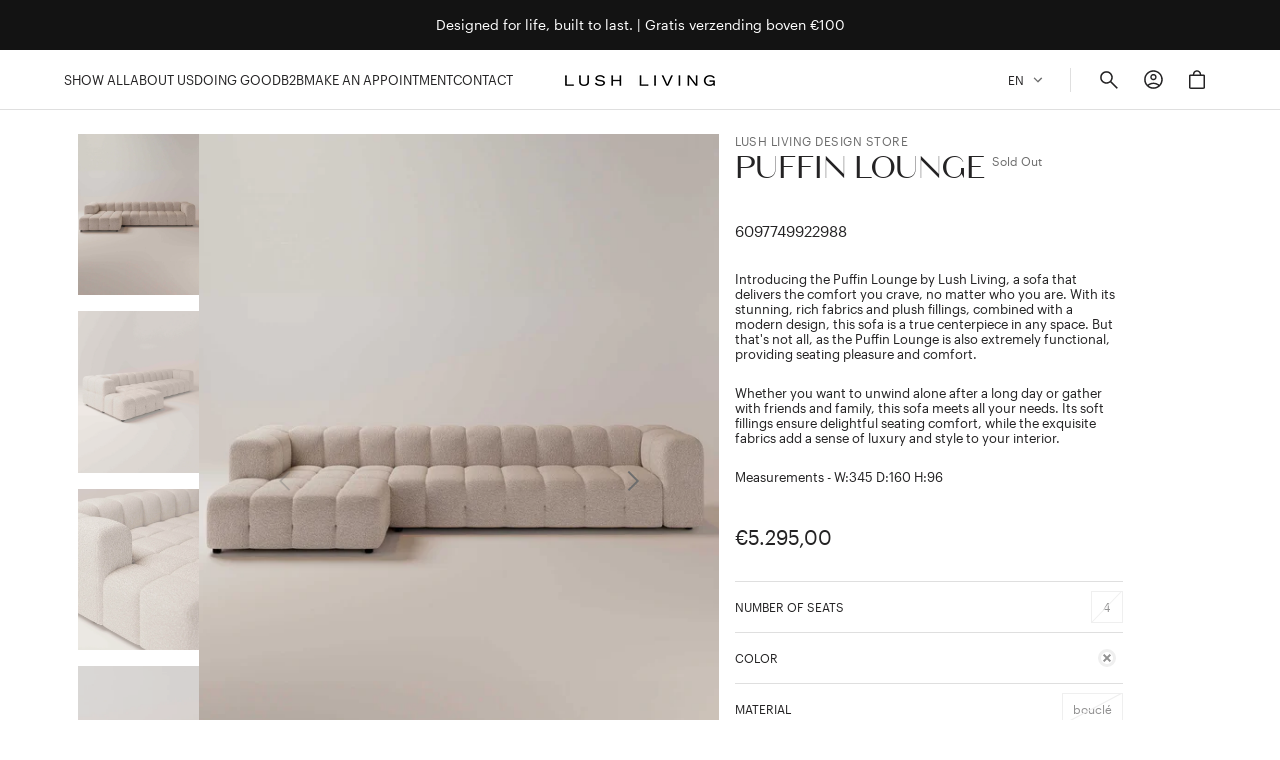

--- FILE ---
content_type: text/html; charset=utf-8
request_url: https://www.lush-living.nl/products/puffin-lounge
body_size: 41776
content:
<!doctype html>
<html class="no-js" lang="en" data-scheme="light">
  <head>
    <script>
window.dataLayer = window.dataLayer || [];
function gtag(){dataLayer.push(arguments);}

if(localStorage.getItem('consentMode') === null) {
gtag('consent', 'default', {
'necessary_storage': 'granted',
'functionality_storage': 'granted',
'analytics_storage': 'granted',
'ad_storage': 'granted',
'ad_user_data': 'denied',
'ad_personalization': 'denied'
});
} else {
gtag('consent', 'default', JSON.parse(localStorage.getItem('consentMode')));
}
</script>
    <!-- Google Tag Manager -->
    <script>
    window.dataLayer = window.dataLayer || [];
</script>
<script>(function(w,d,s,l,i){w[l]=w[l]||[];w[l].push({'gtm.start':
new Date().getTime(),event:'gtm.js'});var f=d.getElementsByTagName(s)[0],
j=d.createElement(s),dl=l!='dataLayer'?'&l='+l:'';j.async=true;j.src=
'https://www.googletagmanager.com/gtm.js?id='+i+dl;f.parentNode.insertBefore(j,f);
})(window,document,'script','dataLayer','GTM-NNF7NTWN');</script>
<!-- End Google Tag Manager -->
    
    <meta charset="utf-8">
    <meta http-equiv="X-UA-Compatible" content="IE=edge">
    <meta name="viewport" content="width=device-width,initial-scale=1">
    <meta name="theme-color" content="">
    <link rel="canonical" href="https://www.lush-living.nl/products/puffin-lounge">
    <link rel="preconnect" href="https://cdn.shopify.com" crossorigin><link rel="icon" type="image/png" href="//www.lush-living.nl/cdn/shop/files/Lush_Living.png?crop=center&height=32&v=1715609598&width=32"><link rel="preconnect" href="https://fonts.shopifycdn.com" crossorigin><title>Puffin Lounge</title>

    
      <meta name="description" content="Introducing the Puffin Lounge by Lush Living, a sofa that delivers the comfort you crave, no matter who you are. With its stunning, rich fabrics and plush fillings, combined with a modern design, this sofa is a true centerpiece in any space. But that&#39;s not all, as the Puffin Lounge is also extremely functional, providi">
    

    

<meta property="og:site_name" content="Lush Living Design store ">
<meta property="og:url" content="https://www.lush-living.nl/products/puffin-lounge">
<meta property="og:title" content="Puffin Lounge">
<meta property="og:type" content="product">
<meta property="og:description" content="Introducing the Puffin Lounge by Lush Living, a sofa that delivers the comfort you crave, no matter who you are. With its stunning, rich fabrics and plush fillings, combined with a modern design, this sofa is a true centerpiece in any space. But that&#39;s not all, as the Puffin Lounge is also extremely functional, providi"><meta property="og:image" content="http://www.lush-living.nl/cdn/shop/files/LushLiving_PuffinLounge_voor.jpg?v=1712755687">
  <meta property="og:image:secure_url" content="https://www.lush-living.nl/cdn/shop/files/LushLiving_PuffinLounge_voor.jpg?v=1712755687">
  <meta property="og:image:width" content="2000">
  <meta property="og:image:height" content="2500"><meta property="og:price:amount" content="5.295,00">
  <meta property="og:price:currency" content="EUR"><meta name="twitter:card" content="summary_large_image">
<meta name="twitter:title" content="Puffin Lounge">
<meta name="twitter:description" content="Introducing the Puffin Lounge by Lush Living, a sofa that delivers the comfort you crave, no matter who you are. With its stunning, rich fabrics and plush fillings, combined with a modern design, this sofa is a true centerpiece in any space. But that&#39;s not all, as the Puffin Lounge is also extremely functional, providi">


    <script src="//www.lush-living.nl/cdn/shop/t/5/assets/constants.js?v=37383056447335370521711115357" defer="defer"></script>
    <script src="//www.lush-living.nl/cdn/shop/t/5/assets/pubsub.js?v=34180055027472970951711115357" defer="defer"></script>
    <script src="//www.lush-living.nl/cdn/shop/t/5/assets/global.js?v=37673017083476849631711115357" defer="defer"></script><script src="//www.lush-living.nl/cdn/shop/t/5/assets/quick-add.js?v=84728101740097731341711115357" defer="defer"></script>
      <script src="//www.lush-living.nl/cdn/shop/t/5/assets/product-form.js?v=74681390836119396731711115357" defer="defer"></script>
    

    <script>
      function calculateScrollbarWidth() {
        const scrollbarWidth = window.innerWidth - document.documentElement.clientWidth
        document.documentElement.style.setProperty('--scrollbar-width', scrollbarWidth + 'px');
      }

      function calculateVh() {
        let vh = window.innerHeight * 0.01;
        document.documentElement.style.setProperty('--vh', `${vh}px`);
      }
    
      window.addEventListener('load', calculateScrollbarWidth);
      window.addEventListener('resize', calculateScrollbarWidth);
    
      window.addEventListener('load', calculateVh);
      window.addEventListener('resize', calculateVh);
    </script>

    <script>window.performance && window.performance.mark && window.performance.mark('shopify.content_for_header.start');</script><meta name="facebook-domain-verification" content="xkzfmo8vphyzhwvyp169xe1imcskjr">
<meta name="google-site-verification" content="wCThHwQIPefrKB5EWOmckVcuPLEwkh2j8FIAZ3bWJ6Y">
<meta id="shopify-digital-wallet" name="shopify-digital-wallet" content="/72523153708/digital_wallets/dialog">
<meta name="shopify-checkout-api-token" content="3a8b3266df964d4b7be88c95af78a973">
<meta id="in-context-paypal-metadata" data-shop-id="72523153708" data-venmo-supported="false" data-environment="production" data-locale="en_US" data-paypal-v4="true" data-currency="EUR">
<link rel="alternate" hreflang="x-default" href="https://www.lush-living.nl/products/puffin-lounge">
<link rel="alternate" hreflang="en" href="https://www.lush-living.nl/products/puffin-lounge">
<link rel="alternate" hreflang="nl" href="https://www.lush-living.nl/nl/products/puffin-lounge">
<link rel="alternate" type="application/json+oembed" href="https://www.lush-living.nl/products/puffin-lounge.oembed">
<script async="async" src="/checkouts/internal/preloads.js?locale=en-NL"></script>
<link rel="preconnect" href="https://shop.app" crossorigin="anonymous">
<script async="async" src="https://shop.app/checkouts/internal/preloads.js?locale=en-NL&shop_id=72523153708" crossorigin="anonymous"></script>
<script id="apple-pay-shop-capabilities" type="application/json">{"shopId":72523153708,"countryCode":"NL","currencyCode":"EUR","merchantCapabilities":["supports3DS"],"merchantId":"gid:\/\/shopify\/Shop\/72523153708","merchantName":"Lush Living Design store ","requiredBillingContactFields":["postalAddress","email","phone"],"requiredShippingContactFields":["postalAddress","email","phone"],"shippingType":"shipping","supportedNetworks":["visa","maestro","masterCard","amex"],"total":{"type":"pending","label":"Lush Living Design store ","amount":"1.00"},"shopifyPaymentsEnabled":true,"supportsSubscriptions":true}</script>
<script id="shopify-features" type="application/json">{"accessToken":"3a8b3266df964d4b7be88c95af78a973","betas":["rich-media-storefront-analytics"],"domain":"www.lush-living.nl","predictiveSearch":true,"shopId":72523153708,"locale":"en"}</script>
<script>var Shopify = Shopify || {};
Shopify.shop = "lush-living-design-store.myshopify.com";
Shopify.locale = "en";
Shopify.currency = {"active":"EUR","rate":"1.0"};
Shopify.country = "NL";
Shopify.theme = {"name":"Aesthetic","id":160344572249,"schema_name":"Aesthetic","schema_version":"1.0.1","theme_store_id":2514,"role":"main"};
Shopify.theme.handle = "null";
Shopify.theme.style = {"id":null,"handle":null};
Shopify.cdnHost = "www.lush-living.nl/cdn";
Shopify.routes = Shopify.routes || {};
Shopify.routes.root = "/";</script>
<script type="module">!function(o){(o.Shopify=o.Shopify||{}).modules=!0}(window);</script>
<script>!function(o){function n(){var o=[];function n(){o.push(Array.prototype.slice.apply(arguments))}return n.q=o,n}var t=o.Shopify=o.Shopify||{};t.loadFeatures=n(),t.autoloadFeatures=n()}(window);</script>
<script>
  window.ShopifyPay = window.ShopifyPay || {};
  window.ShopifyPay.apiHost = "shop.app\/pay";
  window.ShopifyPay.redirectState = null;
</script>
<script id="shop-js-analytics" type="application/json">{"pageType":"product"}</script>
<script defer="defer" async type="module" src="//www.lush-living.nl/cdn/shopifycloud/shop-js/modules/v2/client.init-shop-cart-sync_C5BV16lS.en.esm.js"></script>
<script defer="defer" async type="module" src="//www.lush-living.nl/cdn/shopifycloud/shop-js/modules/v2/chunk.common_CygWptCX.esm.js"></script>
<script type="module">
  await import("//www.lush-living.nl/cdn/shopifycloud/shop-js/modules/v2/client.init-shop-cart-sync_C5BV16lS.en.esm.js");
await import("//www.lush-living.nl/cdn/shopifycloud/shop-js/modules/v2/chunk.common_CygWptCX.esm.js");

  window.Shopify.SignInWithShop?.initShopCartSync?.({"fedCMEnabled":true,"windoidEnabled":true});

</script>
<script>
  window.Shopify = window.Shopify || {};
  if (!window.Shopify.featureAssets) window.Shopify.featureAssets = {};
  window.Shopify.featureAssets['shop-js'] = {"shop-cart-sync":["modules/v2/client.shop-cart-sync_ZFArdW7E.en.esm.js","modules/v2/chunk.common_CygWptCX.esm.js"],"init-fed-cm":["modules/v2/client.init-fed-cm_CmiC4vf6.en.esm.js","modules/v2/chunk.common_CygWptCX.esm.js"],"shop-button":["modules/v2/client.shop-button_tlx5R9nI.en.esm.js","modules/v2/chunk.common_CygWptCX.esm.js"],"shop-cash-offers":["modules/v2/client.shop-cash-offers_DOA2yAJr.en.esm.js","modules/v2/chunk.common_CygWptCX.esm.js","modules/v2/chunk.modal_D71HUcav.esm.js"],"init-windoid":["modules/v2/client.init-windoid_sURxWdc1.en.esm.js","modules/v2/chunk.common_CygWptCX.esm.js"],"shop-toast-manager":["modules/v2/client.shop-toast-manager_ClPi3nE9.en.esm.js","modules/v2/chunk.common_CygWptCX.esm.js"],"init-shop-email-lookup-coordinator":["modules/v2/client.init-shop-email-lookup-coordinator_B8hsDcYM.en.esm.js","modules/v2/chunk.common_CygWptCX.esm.js"],"init-shop-cart-sync":["modules/v2/client.init-shop-cart-sync_C5BV16lS.en.esm.js","modules/v2/chunk.common_CygWptCX.esm.js"],"avatar":["modules/v2/client.avatar_BTnouDA3.en.esm.js"],"pay-button":["modules/v2/client.pay-button_FdsNuTd3.en.esm.js","modules/v2/chunk.common_CygWptCX.esm.js"],"init-customer-accounts":["modules/v2/client.init-customer-accounts_DxDtT_ad.en.esm.js","modules/v2/client.shop-login-button_C5VAVYt1.en.esm.js","modules/v2/chunk.common_CygWptCX.esm.js","modules/v2/chunk.modal_D71HUcav.esm.js"],"init-shop-for-new-customer-accounts":["modules/v2/client.init-shop-for-new-customer-accounts_ChsxoAhi.en.esm.js","modules/v2/client.shop-login-button_C5VAVYt1.en.esm.js","modules/v2/chunk.common_CygWptCX.esm.js","modules/v2/chunk.modal_D71HUcav.esm.js"],"shop-login-button":["modules/v2/client.shop-login-button_C5VAVYt1.en.esm.js","modules/v2/chunk.common_CygWptCX.esm.js","modules/v2/chunk.modal_D71HUcav.esm.js"],"init-customer-accounts-sign-up":["modules/v2/client.init-customer-accounts-sign-up_CPSyQ0Tj.en.esm.js","modules/v2/client.shop-login-button_C5VAVYt1.en.esm.js","modules/v2/chunk.common_CygWptCX.esm.js","modules/v2/chunk.modal_D71HUcav.esm.js"],"shop-follow-button":["modules/v2/client.shop-follow-button_Cva4Ekp9.en.esm.js","modules/v2/chunk.common_CygWptCX.esm.js","modules/v2/chunk.modal_D71HUcav.esm.js"],"checkout-modal":["modules/v2/client.checkout-modal_BPM8l0SH.en.esm.js","modules/v2/chunk.common_CygWptCX.esm.js","modules/v2/chunk.modal_D71HUcav.esm.js"],"lead-capture":["modules/v2/client.lead-capture_Bi8yE_yS.en.esm.js","modules/v2/chunk.common_CygWptCX.esm.js","modules/v2/chunk.modal_D71HUcav.esm.js"],"shop-login":["modules/v2/client.shop-login_D6lNrXab.en.esm.js","modules/v2/chunk.common_CygWptCX.esm.js","modules/v2/chunk.modal_D71HUcav.esm.js"],"payment-terms":["modules/v2/client.payment-terms_CZxnsJam.en.esm.js","modules/v2/chunk.common_CygWptCX.esm.js","modules/v2/chunk.modal_D71HUcav.esm.js"]};
</script>
<script>(function() {
  var isLoaded = false;
  function asyncLoad() {
    if (isLoaded) return;
    isLoaded = true;
    var urls = ["https:\/\/cdn.weglot.com\/weglot_script_tag.js?shop=lush-living-design-store.myshopify.com","https:\/\/ecommplugins-scripts.trustpilot.com\/v2.1\/js\/header.min.js?settings=eyJrZXkiOiJzOUVzZDhOeFVMTDNwZXBBIiwicyI6InNrdSJ9\u0026shop=lush-living-design-store.myshopify.com","https:\/\/ecommplugins-trustboxsettings.trustpilot.com\/lush-living-design-store.myshopify.com.js?settings=1720024488097\u0026shop=lush-living-design-store.myshopify.com","https:\/\/widget.trustpilot.com\/bootstrap\/v5\/tp.widget.sync.bootstrap.min.js?shop=lush-living-design-store.myshopify.com"];
    for (var i = 0; i < urls.length; i++) {
      var s = document.createElement('script');
      s.type = 'text/javascript';
      s.async = true;
      s.src = urls[i];
      var x = document.getElementsByTagName('script')[0];
      x.parentNode.insertBefore(s, x);
    }
  };
  if(window.attachEvent) {
    window.attachEvent('onload', asyncLoad);
  } else {
    window.addEventListener('load', asyncLoad, false);
  }
})();</script>
<script id="__st">var __st={"a":72523153708,"offset":3600,"reqid":"814d68c3-ee05-46b2-a206-5ddf5bf65505-1768757104","pageurl":"www.lush-living.nl\/products\/puffin-lounge","u":"b8c8bfcc9bda","p":"product","rtyp":"product","rid":8775339540825};</script>
<script>window.ShopifyPaypalV4VisibilityTracking = true;</script>
<script id="captcha-bootstrap">!function(){'use strict';const t='contact',e='account',n='new_comment',o=[[t,t],['blogs',n],['comments',n],[t,'customer']],c=[[e,'customer_login'],[e,'guest_login'],[e,'recover_customer_password'],[e,'create_customer']],r=t=>t.map((([t,e])=>`form[action*='/${t}']:not([data-nocaptcha='true']) input[name='form_type'][value='${e}']`)).join(','),a=t=>()=>t?[...document.querySelectorAll(t)].map((t=>t.form)):[];function s(){const t=[...o],e=r(t);return a(e)}const i='password',u='form_key',d=['recaptcha-v3-token','g-recaptcha-response','h-captcha-response',i],f=()=>{try{return window.sessionStorage}catch{return}},m='__shopify_v',_=t=>t.elements[u];function p(t,e,n=!1){try{const o=window.sessionStorage,c=JSON.parse(o.getItem(e)),{data:r}=function(t){const{data:e,action:n}=t;return t[m]||n?{data:e,action:n}:{data:t,action:n}}(c);for(const[e,n]of Object.entries(r))t.elements[e]&&(t.elements[e].value=n);n&&o.removeItem(e)}catch(o){console.error('form repopulation failed',{error:o})}}const l='form_type',E='cptcha';function T(t){t.dataset[E]=!0}const w=window,h=w.document,L='Shopify',v='ce_forms',y='captcha';let A=!1;((t,e)=>{const n=(g='f06e6c50-85a8-45c8-87d0-21a2b65856fe',I='https://cdn.shopify.com/shopifycloud/storefront-forms-hcaptcha/ce_storefront_forms_captcha_hcaptcha.v1.5.2.iife.js',D={infoText:'Protected by hCaptcha',privacyText:'Privacy',termsText:'Terms'},(t,e,n)=>{const o=w[L][v],c=o.bindForm;if(c)return c(t,g,e,D).then(n);var r;o.q.push([[t,g,e,D],n]),r=I,A||(h.body.append(Object.assign(h.createElement('script'),{id:'captcha-provider',async:!0,src:r})),A=!0)});var g,I,D;w[L]=w[L]||{},w[L][v]=w[L][v]||{},w[L][v].q=[],w[L][y]=w[L][y]||{},w[L][y].protect=function(t,e){n(t,void 0,e),T(t)},Object.freeze(w[L][y]),function(t,e,n,w,h,L){const[v,y,A,g]=function(t,e,n){const i=e?o:[],u=t?c:[],d=[...i,...u],f=r(d),m=r(i),_=r(d.filter((([t,e])=>n.includes(e))));return[a(f),a(m),a(_),s()]}(w,h,L),I=t=>{const e=t.target;return e instanceof HTMLFormElement?e:e&&e.form},D=t=>v().includes(t);t.addEventListener('submit',(t=>{const e=I(t);if(!e)return;const n=D(e)&&!e.dataset.hcaptchaBound&&!e.dataset.recaptchaBound,o=_(e),c=g().includes(e)&&(!o||!o.value);(n||c)&&t.preventDefault(),c&&!n&&(function(t){try{if(!f())return;!function(t){const e=f();if(!e)return;const n=_(t);if(!n)return;const o=n.value;o&&e.removeItem(o)}(t);const e=Array.from(Array(32),(()=>Math.random().toString(36)[2])).join('');!function(t,e){_(t)||t.append(Object.assign(document.createElement('input'),{type:'hidden',name:u})),t.elements[u].value=e}(t,e),function(t,e){const n=f();if(!n)return;const o=[...t.querySelectorAll(`input[type='${i}']`)].map((({name:t})=>t)),c=[...d,...o],r={};for(const[a,s]of new FormData(t).entries())c.includes(a)||(r[a]=s);n.setItem(e,JSON.stringify({[m]:1,action:t.action,data:r}))}(t,e)}catch(e){console.error('failed to persist form',e)}}(e),e.submit())}));const S=(t,e)=>{t&&!t.dataset[E]&&(n(t,e.some((e=>e===t))),T(t))};for(const o of['focusin','change'])t.addEventListener(o,(t=>{const e=I(t);D(e)&&S(e,y())}));const B=e.get('form_key'),M=e.get(l),P=B&&M;t.addEventListener('DOMContentLoaded',(()=>{const t=y();if(P)for(const e of t)e.elements[l].value===M&&p(e,B);[...new Set([...A(),...v().filter((t=>'true'===t.dataset.shopifyCaptcha))])].forEach((e=>S(e,t)))}))}(h,new URLSearchParams(w.location.search),n,t,e,['guest_login'])})(!0,!0)}();</script>
<script integrity="sha256-4kQ18oKyAcykRKYeNunJcIwy7WH5gtpwJnB7kiuLZ1E=" data-source-attribution="shopify.loadfeatures" defer="defer" src="//www.lush-living.nl/cdn/shopifycloud/storefront/assets/storefront/load_feature-a0a9edcb.js" crossorigin="anonymous"></script>
<script crossorigin="anonymous" defer="defer" src="//www.lush-living.nl/cdn/shopifycloud/storefront/assets/shopify_pay/storefront-65b4c6d7.js?v=20250812"></script>
<script data-source-attribution="shopify.dynamic_checkout.dynamic.init">var Shopify=Shopify||{};Shopify.PaymentButton=Shopify.PaymentButton||{isStorefrontPortableWallets:!0,init:function(){window.Shopify.PaymentButton.init=function(){};var t=document.createElement("script");t.src="https://www.lush-living.nl/cdn/shopifycloud/portable-wallets/latest/portable-wallets.en.js",t.type="module",document.head.appendChild(t)}};
</script>
<script data-source-attribution="shopify.dynamic_checkout.buyer_consent">
  function portableWalletsHideBuyerConsent(e){var t=document.getElementById("shopify-buyer-consent"),n=document.getElementById("shopify-subscription-policy-button");t&&n&&(t.classList.add("hidden"),t.setAttribute("aria-hidden","true"),n.removeEventListener("click",e))}function portableWalletsShowBuyerConsent(e){var t=document.getElementById("shopify-buyer-consent"),n=document.getElementById("shopify-subscription-policy-button");t&&n&&(t.classList.remove("hidden"),t.removeAttribute("aria-hidden"),n.addEventListener("click",e))}window.Shopify?.PaymentButton&&(window.Shopify.PaymentButton.hideBuyerConsent=portableWalletsHideBuyerConsent,window.Shopify.PaymentButton.showBuyerConsent=portableWalletsShowBuyerConsent);
</script>
<script data-source-attribution="shopify.dynamic_checkout.cart.bootstrap">document.addEventListener("DOMContentLoaded",(function(){function t(){return document.querySelector("shopify-accelerated-checkout-cart, shopify-accelerated-checkout")}if(t())Shopify.PaymentButton.init();else{new MutationObserver((function(e,n){t()&&(Shopify.PaymentButton.init(),n.disconnect())})).observe(document.body,{childList:!0,subtree:!0})}}));
</script>
<script id='scb4127' type='text/javascript' async='' src='https://www.lush-living.nl/cdn/shopifycloud/privacy-banner/storefront-banner.js'></script><link id="shopify-accelerated-checkout-styles" rel="stylesheet" media="screen" href="https://www.lush-living.nl/cdn/shopifycloud/portable-wallets/latest/accelerated-checkout-backwards-compat.css" crossorigin="anonymous">
<style id="shopify-accelerated-checkout-cart">
        #shopify-buyer-consent {
  margin-top: 1em;
  display: inline-block;
  width: 100%;
}

#shopify-buyer-consent.hidden {
  display: none;
}

#shopify-subscription-policy-button {
  background: none;
  border: none;
  padding: 0;
  text-decoration: underline;
  font-size: inherit;
  cursor: pointer;
}

#shopify-subscription-policy-button::before {
  box-shadow: none;
}

      </style>
<script id="sections-script" data-sections="main-product,header" defer="defer" src="//www.lush-living.nl/cdn/shop/t/5/compiled_assets/scripts.js?774"></script>
<script>window.performance && window.performance.mark && window.performance.mark('shopify.content_for_header.end');</script>


    <style data-shopify>
        @font-face {
  font-family: Roboto;
  font-weight: 400;
  font-style: normal;
  font-display: swap;
  src: url("//www.lush-living.nl/cdn/fonts/roboto/roboto_n4.2019d890f07b1852f56ce63ba45b2db45d852cba.woff2") format("woff2"),
       url("//www.lush-living.nl/cdn/fonts/roboto/roboto_n4.238690e0007583582327135619c5f7971652fa9d.woff") format("woff");
}

        @font-face {
  font-family: "Noto Sans";
  font-weight: 400;
  font-style: normal;
  font-display: swap;
  src: url("//www.lush-living.nl/cdn/fonts/noto_sans/notosans_n4.67fb0b95a9fac1030d5fa59681ca957ae8ee6aa5.woff2") format("woff2"),
       url("//www.lush-living.nl/cdn/fonts/noto_sans/notosans_n4.7b785b180d53ae20f1017ba5d1db68774175584a.woff") format("woff");
}

        @font-face {
  font-family: "Noto Sans";
  font-weight: 400;
  font-style: normal;
  font-display: swap;
  src: url("//www.lush-living.nl/cdn/fonts/noto_sans/notosans_n4.67fb0b95a9fac1030d5fa59681ca957ae8ee6aa5.woff2") format("woff2"),
       url("//www.lush-living.nl/cdn/fonts/noto_sans/notosans_n4.7b785b180d53ae20f1017ba5d1db68774175584a.woff") format("woff");
}

        @font-face {
  font-family: Roboto;
  font-weight: 400;
  font-style: normal;
  font-display: swap;
  src: url("//www.lush-living.nl/cdn/fonts/roboto/roboto_n4.2019d890f07b1852f56ce63ba45b2db45d852cba.woff2") format("woff2"),
       url("//www.lush-living.nl/cdn/fonts/roboto/roboto_n4.238690e0007583582327135619c5f7971652fa9d.woff") format("woff");
}

        @font-face {
  font-family: "Noto Sans";
  font-weight: 400;
  font-style: normal;
  font-display: swap;
  src: url("//www.lush-living.nl/cdn/fonts/noto_sans/notosans_n4.67fb0b95a9fac1030d5fa59681ca957ae8ee6aa5.woff2") format("woff2"),
       url("//www.lush-living.nl/cdn/fonts/noto_sans/notosans_n4.7b785b180d53ae20f1017ba5d1db68774175584a.woff") format("woff");
}

        @font-face {
  font-family: Roboto;
  font-weight: 300;
  font-style: normal;
  font-display: swap;
  src: url("//www.lush-living.nl/cdn/fonts/roboto/roboto_n3.9ac06d5955eb603264929711f38e40623ddc14db.woff2") format("woff2"),
       url("//www.lush-living.nl/cdn/fonts/roboto/roboto_n3.797df4bf78042ba6106158fcf6a8d0e116fbfdae.woff") format("woff");
}

        @font-face {
  font-family: Roboto;
  font-weight: 400;
  font-style: normal;
  font-display: swap;
  src: url("//www.lush-living.nl/cdn/fonts/roboto/roboto_n4.2019d890f07b1852f56ce63ba45b2db45d852cba.woff2") format("woff2"),
       url("//www.lush-living.nl/cdn/fonts/roboto/roboto_n4.238690e0007583582327135619c5f7971652fa9d.woff") format("woff");
}

        @font-face {
  font-family: Roboto;
  font-weight: 500;
  font-style: normal;
  font-display: swap;
  src: url("//www.lush-living.nl/cdn/fonts/roboto/roboto_n5.250d51708d76acbac296b0e21ede8f81de4e37aa.woff2") format("woff2"),
       url("//www.lush-living.nl/cdn/fonts/roboto/roboto_n5.535e8c56f4cbbdea416167af50ab0ff1360a3949.woff") format("woff");
}

        @font-face {
  font-family: Roboto;
  font-weight: 700;
  font-style: normal;
  font-display: swap;
  src: url("//www.lush-living.nl/cdn/fonts/roboto/roboto_n7.f38007a10afbbde8976c4056bfe890710d51dec2.woff2") format("woff2"),
       url("//www.lush-living.nl/cdn/fonts/roboto/roboto_n7.94bfdd3e80c7be00e128703d245c207769d763f9.woff") format("woff");
}

        @font-face {
  font-family: Roboto;
  font-weight: 400;
  font-style: italic;
  font-display: swap;
  src: url("//www.lush-living.nl/cdn/fonts/roboto/roboto_i4.57ce898ccda22ee84f49e6b57ae302250655e2d4.woff2") format("woff2"),
       url("//www.lush-living.nl/cdn/fonts/roboto/roboto_i4.b21f3bd061cbcb83b824ae8c7671a82587b264bf.woff") format("woff");
}

        @font-face {
  font-family: "Noto Sans";
  font-weight: 400;
  font-style: normal;
  font-display: swap;
  src: url("//www.lush-living.nl/cdn/fonts/noto_sans/notosans_n4.67fb0b95a9fac1030d5fa59681ca957ae8ee6aa5.woff2") format("woff2"),
       url("//www.lush-living.nl/cdn/fonts/noto_sans/notosans_n4.7b785b180d53ae20f1017ba5d1db68774175584a.woff") format("woff");
}

        @font-face {
  font-family: "Noto Sans";
  font-weight: 500;
  font-style: normal;
  font-display: swap;
  src: url("//www.lush-living.nl/cdn/fonts/noto_sans/notosans_n5.d35aa96ffdee18d7d2e46a0a8d1c8e481319814f.woff2") format("woff2"),
       url("//www.lush-living.nl/cdn/fonts/noto_sans/notosans_n5.ecd6167903d6cea1beab2754712b91d4a4f824c0.woff") format("woff");
}

        @font-face {
  font-family: "Noto Sans";
  font-weight: 400;
  font-style: normal;
  font-display: swap;
  src: url("//www.lush-living.nl/cdn/fonts/noto_sans/notosans_n4.67fb0b95a9fac1030d5fa59681ca957ae8ee6aa5.woff2") format("woff2"),
       url("//www.lush-living.nl/cdn/fonts/noto_sans/notosans_n4.7b785b180d53ae20f1017ba5d1db68774175584a.woff") format("woff");
}

        @font-face {
  font-family: "Noto Sans";
  font-weight: 500;
  font-style: normal;
  font-display: swap;
  src: url("//www.lush-living.nl/cdn/fonts/noto_sans/notosans_n5.d35aa96ffdee18d7d2e46a0a8d1c8e481319814f.woff2") format("woff2"),
       url("//www.lush-living.nl/cdn/fonts/noto_sans/notosans_n5.ecd6167903d6cea1beab2754712b91d4a4f824c0.woff") format("woff");
}

        @font-face {
  font-family: "Noto Sans";
  font-weight: 400;
  font-style: italic;
  font-display: swap;
  src: url("//www.lush-living.nl/cdn/fonts/noto_sans/notosans_i4.0d0b0b60457d4b0fff3a18b68f05d41f4e08fe56.woff2") format("woff2"),
       url("//www.lush-living.nl/cdn/fonts/noto_sans/notosans_i4.39741a91407585de584fa20325a2a05adccd69e7.woff") format("woff");
}

        @font-face {
  font-family: Roboto;
  font-weight: 700;
  font-style: italic;
  font-display: swap;
  src: url("//www.lush-living.nl/cdn/fonts/roboto/roboto_i7.7ccaf9410746f2c53340607c42c43f90a9005937.woff2") format("woff2"),
       url("//www.lush-living.nl/cdn/fonts/roboto/roboto_i7.49ec21cdd7148292bffea74c62c0df6e93551516.woff") format("woff");
}


        
          :root,
          [data-scheme=light] .color-background-1 {
            --color-background: 255,255,255;
            --color-background-secondary: 236,232,222;
            --color-background-tertiary: 242,242,242;
            
              --gradient-background: #ffffff;
            
            --color-foreground: 36, 35, 36;
            --color-foreground-secondary: 109, 109, 109;
            --color-foreground-tertiary: 109, 109, 109;
            --color-foreground-title: 36, 35, 36;

            --color-button-text: 255, 255, 255;
            --color-button-text-hover: 255, 255, 255;
            --color-button: 148, 137, 119;
            --color-button-hover: 65, 34, 21;

            --color-button-secondary-border: 223, 223, 223;
            --color-button-secondary-border-hover: 195, 195, 195;
            --color-button-secondary-text: 36, 35, 36;
            --color-button-secondary-text-hover: 36, 35, 36;

            --color-button-tertiary-text: 36, 35, 36;
            --color-button-tertiary-text-hover: 36, 35, 36;

            --color-overlay: 255, 255, 255;
            --color-border-input: 223, 223, 223;
            --color-border-input-hover: 36, 35, 36;
            --color-background-input: 255, 255, 255;
            --color-background-input-hover: 255, 255, 255;
            --color-border: 223, 223, 223;
            --color-badge-background: 255, 255, 255;
            --color-badge-text: 36, 35, 36;
            --color-badge-text-sale: 65, 34, 21;

            --color-card-price-new: 36, 35, 36;
            --color-card-price-old: 109, 109, 109;
          }
          @media (prefers-color-scheme: light) {
            :root,
            [data-scheme=auto] .color-background-1 {
              --color-background: 255,255,255;
              --color-background-secondary: 236,232,222;
              --color-background-tertiary: 242,242,242;
              
                --gradient-background: #ffffff;
              
              --color-foreground: 36, 35, 36;
              --color-foreground-secondary: 109, 109, 109;
              --color-foreground-tertiary: 109, 109, 109;
              --color-foreground-title: 36, 35, 36;

              --color-button-text: 255, 255, 255;
              --color-button-text-hover: 255, 255, 255;
              --color-button: 148, 137, 119;
              --color-button-hover: 65, 34, 21;

              --color-button-secondary-border: 223, 223, 223;
              --color-button-secondary-border-hover: 195, 195, 195;
              --color-button-secondary-text: 36, 35, 36;
              --color-button-secondary-text-hover: 36, 35, 36;

              --color-button-tertiary-text: 36, 35, 36;
              --color-button-tertiary-text-hover: 36, 35, 36;

              --color-overlay: 255, 255, 255;
              --color-border-input: 223, 223, 223;
              --color-border-input-hover: 36, 35, 36;
              --color-background-input: 255, 255, 255;
              --color-background-input-hover: 255, 255, 255;
              --color-border: 223, 223, 223;
              --color-badge-background: 255, 255, 255;
              --color-badge-text: 36, 35, 36;
              --color-badge-text-sale: 65, 34, 21;

              --color-card-price-new: 36, 35, 36;
              --color-card-price-old: 109, 109, 109;
            }
          }
        
          
          [data-scheme=light] .color-background-2 {
            --color-background: 245,240,237;
            --color-background-secondary: 245,240,237;
            --color-background-tertiary: 242,242,242;
            
              --gradient-background: #f5f0ed;
            
            --color-foreground: 19, 19, 19;
            --color-foreground-secondary: 109, 109, 109;
            --color-foreground-tertiary: 109, 109, 109;
            --color-foreground-title: 19, 19, 19;

            --color-button-text: 255, 255, 255;
            --color-button-text-hover: 255, 255, 255;
            --color-button: 130, 116, 108;
            --color-button-hover: 114, 97, 87;

            --color-button-secondary-border: 223, 223, 223;
            --color-button-secondary-border-hover: 195, 195, 195;
            --color-button-secondary-text: 19, 19, 19;
            --color-button-secondary-text-hover: 19, 19, 19;

            --color-button-tertiary-text: 19, 19, 19;
            --color-button-tertiary-text-hover: 19, 19, 19;

            --color-overlay: 245, 240, 237;
            --color-border-input: 223, 223, 223;
            --color-border-input-hover: 19, 19, 19;
            --color-background-input: 245, 240, 237;
            --color-background-input-hover: 245, 240, 237;
            --color-border: 223, 223, 223;
            --color-badge-background: 255, 255, 255;
            --color-badge-text: 19, 19, 19;
            --color-badge-text-sale: 219, 39, 39;

            --color-card-price-new: 19, 19, 19;
            --color-card-price-old: 109, 109, 109;
          }
          @media (prefers-color-scheme: light) {
            
            [data-scheme=auto] .color-background-2 {
              --color-background: 245,240,237;
              --color-background-secondary: 245,240,237;
              --color-background-tertiary: 242,242,242;
              
                --gradient-background: #f5f0ed;
              
              --color-foreground: 19, 19, 19;
              --color-foreground-secondary: 109, 109, 109;
              --color-foreground-tertiary: 109, 109, 109;
              --color-foreground-title: 19, 19, 19;

              --color-button-text: 255, 255, 255;
              --color-button-text-hover: 255, 255, 255;
              --color-button: 130, 116, 108;
              --color-button-hover: 114, 97, 87;

              --color-button-secondary-border: 223, 223, 223;
              --color-button-secondary-border-hover: 195, 195, 195;
              --color-button-secondary-text: 19, 19, 19;
              --color-button-secondary-text-hover: 19, 19, 19;

              --color-button-tertiary-text: 19, 19, 19;
              --color-button-tertiary-text-hover: 19, 19, 19;

              --color-overlay: 245, 240, 237;
              --color-border-input: 223, 223, 223;
              --color-border-input-hover: 19, 19, 19;
              --color-background-input: 245, 240, 237;
              --color-background-input-hover: 245, 240, 237;
              --color-border: 223, 223, 223;
              --color-badge-background: 255, 255, 255;
              --color-badge-text: 19, 19, 19;
              --color-badge-text-sale: 219, 39, 39;

              --color-card-price-new: 19, 19, 19;
              --color-card-price-old: 109, 109, 109;
            }
          }
        
          
          [data-scheme=light] .color-background-3 {
            --color-background: 19,19,19;
            --color-background-secondary: 19,19,19;
            --color-background-tertiary: 51,51,51;
            
              --gradient-background: #131313;
            
            --color-foreground: 255, 255, 255;
            --color-foreground-secondary: 255, 255, 255;
            --color-foreground-tertiary: 255, 255, 255;
            --color-foreground-title: 255, 255, 255;

            --color-button-text: 255, 255, 255;
            --color-button-text-hover: 255, 255, 255;
            --color-button: 130, 116, 108;
            --color-button-hover: 114, 97, 87;

            --color-button-secondary-border: 62, 62, 62;
            --color-button-secondary-border-hover: 255, 255, 255;
            --color-button-secondary-text: 255, 255, 255;
            --color-button-secondary-text-hover: 255, 255, 255;

            --color-button-tertiary-text: 255, 255, 255;
            --color-button-tertiary-text-hover: 255, 255, 255;

            --color-overlay: 19, 19, 19;
            --color-border-input: 62, 62, 62;
            --color-border-input-hover: 255, 255, 255;
            --color-background-input: 19, 19, 19;
            --color-background-input-hover: 19, 19, 19;
            --color-border: 62, 62, 62;
            --color-badge-background: 255, 255, 255;
            --color-badge-text: 19, 19, 19;
            --color-badge-text-sale: 219, 39, 39;

            --color-card-price-new: 255, 255, 255;
            --color-card-price-old: 138, 138, 138;
          }
          @media (prefers-color-scheme: light) {
            
            [data-scheme=auto] .color-background-3 {
              --color-background: 19,19,19;
              --color-background-secondary: 19,19,19;
              --color-background-tertiary: 51,51,51;
              
                --gradient-background: #131313;
              
              --color-foreground: 255, 255, 255;
              --color-foreground-secondary: 255, 255, 255;
              --color-foreground-tertiary: 255, 255, 255;
              --color-foreground-title: 255, 255, 255;

              --color-button-text: 255, 255, 255;
              --color-button-text-hover: 255, 255, 255;
              --color-button: 130, 116, 108;
              --color-button-hover: 114, 97, 87;

              --color-button-secondary-border: 62, 62, 62;
              --color-button-secondary-border-hover: 255, 255, 255;
              --color-button-secondary-text: 255, 255, 255;
              --color-button-secondary-text-hover: 255, 255, 255;

              --color-button-tertiary-text: 255, 255, 255;
              --color-button-tertiary-text-hover: 255, 255, 255;

              --color-overlay: 19, 19, 19;
              --color-border-input: 62, 62, 62;
              --color-border-input-hover: 255, 255, 255;
              --color-background-input: 19, 19, 19;
              --color-background-input-hover: 19, 19, 19;
              --color-border: 62, 62, 62;
              --color-badge-background: 255, 255, 255;
              --color-badge-text: 19, 19, 19;
              --color-badge-text-sale: 219, 39, 39;

              --color-card-price-new: 255, 255, 255;
              --color-card-price-old: 138, 138, 138;
            }
          }
        

        body, .color-background-1, .color-background-2, .color-background-3 {
          color: rgba(var(--color-foreground));
          background-color: rgb(var(--color-background));
        }

        :root {
          --announcement-height: 0px;
          --header-height: 0px;
          --breadcrumbs-height: 0px;
          --scrollbar-width: 0px;
          --vh: 1vh;

          --spaced-section: 5rem;

          --font-body-family: Roboto, sans-serif;
          --font-body-style: normal;
          --font-body-weight: 400;

          --font-body-scale: 1.0;
          --font-body-line-height: 1.2;
          --font-body-letter-spacing: 0em;

          --font-heading-family: "Noto Sans", sans-serif;
          --font-heading-style: normal;
          --font-heading-weight: 400;
          --font-heading-letter-spacing: 0em;
          --font-heading-line-height: 1.2;
          --font-heading-text-transform: uppercase;

          --font-section-heading-family: "Noto Sans", sans-serif;
          --font-section-heading-style: normal;
          --font-section-heading-weight: 400;

          --font-subtitle-family: Fraunces, serif;
          --font-subtitle-style: normal;
          --font-subtitle-weight: 600;
          --font-subtitle-text-transform: none;
          --font-subtitle-scale: 1.5;

          --font-heading-h1-scale: 1.0;
          --font-heading-h2-scale: 1.0;
          --font-heading-h3-scale: 1.0;
          --font-heading-h4-scale: 1.0;
          --font-heading-h5-scale: 1.0;

          --font-heading-card-family: "Noto Sans", sans-serif;
          --font-heading-card-style: normal;
          --font-heading-card-weight: 400;
          --font-text-card-family: Roboto, sans-serif;
          --font-text-card-style: normal;
          --font-text-card-weight: 400;

          --font-heading-card-scale: 1.4;
          --font-text-card-scale: 1.25;

          --font-button-family: Roboto, sans-serif;
          --font-button-style: normal;
          --font-button-weight: 400;
          --font-button-text-transform: uppercase;

          --font-button-family: Roboto, sans-serif;
          --font-button-style: normal;
          --font-button-weight: 400;
          --font-button-text-transform: uppercase;
          --font-button-letter-spacing: -0.01em;
          --font-subtitle-letter-spacing: 0.4em;
          --font-badge-letter-spacing: -0.02em;
          --font-menu-letter-spacing: -0.02em;
          --font-big-menu-letter-spacing: -0.04em;

          --font-header-menu-family: Roboto, sans-serif;
          --font-header-menu-style: normal;
          --font-header-menu-weight: 400;
          --font-header-menu-text-transform: uppercase;

          --font-footer-menu-family: Roboto, sans-serif;
          --font-footer-menu-style: normal;
          --font-footer-menu-weight: 400;
          --font-footer-link-size: px;
          --font-footer-bottom-link-size: px;

          --font-popups-heading-family: "Noto Sans", sans-serif;
          --font-popups-heading-style: normal;
          --font-popups-heading-weight: 400;
          --font-popups-text-family: Roboto, sans-serif;
          --font-popups-text-style: normal;
          --font-popups-text-weight: 400;
          --font-popup-heading-scale: 1.23;
          --font-popup-desc-scale: 1.0;
          --font-popup-text-scale: 1.07;
          --font-notification-heading-scale: 1.0;
          --font-notification-text-scale: 1.0;

          --border-radius-main: 0px;
          --border-radius-button: 0px;
          --border-radius-badge: 0px;
          --payment-terms-background-color: ;
        }

        @media screen and (min-width: 990px) {
          :root {
           --spaced-section: 16rem;
          }
        }

        *,
        *::before,
        *::after {
        box-sizing: inherit;
        }

        html {
          box-sizing: border-box;
          font-size: 10px;
          height: 100%;
        }

        body {
          position: relative;
          display: flex;
          flex-direction: column;
          min-height: 100%;
          margin: 0;
          font-size: calc(var(--font-body-scale) * 1rem - 0.1rem);
          line-height: var(--font-body-line-height);
          font-family: var(--font-body-family);
          font-style: var(--font-body-style);
          font-weight: var(--font-body-weight);
          letter-spacing: calc(var(--font-body-letter-spacing) * 0.1);
          overflow-x: hidden;
        }

        @media screen and (min-width: 750px) {
          body {
            font-size: calc(var(--font-body-scale) * 1rem);
          }
        }

        #MainContent {
          flex-grow: 1;
        }
    </style>

    <style data-shopify>
  
  [data-scheme=dark] .color-background-1 {
  	--color-background: 31, 31, 31;
  	--color-overlay: 0, 0, 0;
  	--gradient-background: rgb(31, 31, 31);
  	--color-foreground: 229, 229, 229;
  	--color-foreground-secondary: 169, 169, 169;
  	--color-foreground-tertiary: 169, 169, 169;
  	--color-foreground-title: 229, 229, 229;
  	--color-border-input: 53, 53, 53;
  	--color-border-input-hover: 63, 63, 63;
  	--color-background-input: 31, 31, 31;
  	--color-background-input-hover: 10, 10, 10;
  	--color-border: 53, 53, 53;
  	--color-announcement-bar: 0, 0, 0;
  	--color-announcement-bar-background-1: 0, 0, 0;
  	--alpha-link: 0.5;
  	--color-button: 53, 53, 53;
  	--color-button-hover: 33, 33, 33;
  	--color-button-text: 229, 229, 229;
  	--color-button-text-hover: 229, 229, 229;
  	--color-button-secondary-border: 53, 53, 53;
  	--color-button-secondary-border-hover: 63, 63, 63;
  	--color-button-secondary-text: 229, 229, 229;
  	--color-button-secondary-text-hover: 229, 229, 229;
  	--color-button-tertiary: 229, 229, 229;
  	--color-button-tertiary-hover: 53, 53, 53;
  	--color-button-tertiary-text: 229, 229, 229;
  	--color-button-tertiary-text-hover: 229, 229, 229;
  	--alpha-button-background: 1;
  	--alpha-button-border: 1;
  	--color-placeholder-input: 229, 229, 229;
  	--color-card-price-new: 229, 229, 229;
  	--color-card-price-old: 169, 169, 169;
  	--color-error-background: 0, 0, 0;
  	--color-title-text: 229, 229, 229;
  }
  @media (prefers-color-scheme: dark) {
  	[data-scheme=auto] .color-background-1 {
  		--color-background: 31, 31, 31;
  		--gradient-background: rgb(31, 31, 31);
  		--color-overlay: 0, 0, 0;
  		--color-foreground: 229, 229, 229;
  		--color-foreground-secondary: 169, 169, 169;
  		--color-foreground-tertiary: 169, 169, 169;
  		--color-foreground-title: 229, 229, 229;
  		--color-border-input: 53, 53, 53;
  		--color-border-input-hover: 63, 63, 63;
  		--color-background-input: 31, 31, 31;
  		--color-background-input-hover: 10, 10, 10;
  		--color-border: 53, 53, 53;
  		--color-announcement-bar: 0, 0, 0;
  		--color-announcement-bar-background-1: 0, 0, 0;
  		--alpha-link: 0.5;
  		--color-button: 53, 53, 53;
  		--color-button-hover: 33, 33, 33;
  		--color-button-text: 229, 229, 229;
  		--color-button-text-hover: 229, 229, 229;
  		--color-button-secondary-border: 53, 53, 53;
  		--color-button-secondary-border-hover: 63, 63, 63;
  		--color-button-secondary-text: 229, 229, 229;
  		--color-button-secondary-text-hover: 229, 229, 229;
  		--color-button-tertiary: 229, 229, 229;
  		--color-button-tertiary-hover: 53, 53, 53;
  		--color-button-tertiary-text: 229, 229, 229;
  		--color-button-tertiary-text-hover: 229, 229, 229;
  		--alpha-button-background: 1;
  		--alpha-button-border: 1;
  		--color-placeholder-input: 229, 229, 229;
  		--color-card-price-new: 229, 229, 229;
  		--color-card-price-old: 169, 169, 169;
  		--color-error-background: 0, 0, 0;
  		--color-title-text: 229, 229, 229;
  	}
  }
  
  [data-scheme=dark] .color-background-2 {
  	--color-background: 31, 31, 31;
  	--color-overlay: 0, 0, 0;
  	--gradient-background: rgb(31, 31, 31);
  	--color-foreground: 229, 229, 229;
  	--color-foreground-secondary: 169, 169, 169;
  	--color-foreground-tertiary: 169, 169, 169;
  	--color-foreground-title: 229, 229, 229;
  	--color-border-input: 53, 53, 53;
  	--color-border-input-hover: 63, 63, 63;
  	--color-background-input: 31, 31, 31;
  	--color-background-input-hover: 10, 10, 10;
  	--color-border: 53, 53, 53;
  	--color-announcement-bar: 0, 0, 0;
  	--color-announcement-bar-background-1: 0, 0, 0;
  	--alpha-link: 0.5;
  	--color-button: 53, 53, 53;
  	--color-button-hover: 33, 33, 33;
  	--color-button-text: 229, 229, 229;
  	--color-button-text-hover: 229, 229, 229;
  	--color-button-secondary-border: 53, 53, 53;
  	--color-button-secondary-border-hover: 63, 63, 63;
  	--color-button-secondary-text: 229, 229, 229;
  	--color-button-secondary-text-hover: 229, 229, 229;
  	--color-button-tertiary: 229, 229, 229;
  	--color-button-tertiary-hover: 53, 53, 53;
  	--color-button-tertiary-text: 229, 229, 229;
  	--color-button-tertiary-text-hover: 229, 229, 229;
  	--alpha-button-background: 1;
  	--alpha-button-border: 1;
  	--color-placeholder-input: 229, 229, 229;
  	--color-card-price-new: 229, 229, 229;
  	--color-card-price-old: 169, 169, 169;
  	--color-error-background: 0, 0, 0;
  	--color-title-text: 229, 229, 229;
  }
  @media (prefers-color-scheme: dark) {
  	[data-scheme=auto] .color-background-2 {
  		--color-background: 31, 31, 31;
  		--gradient-background: rgb(31, 31, 31);
  		--color-overlay: 0, 0, 0;
  		--color-foreground: 229, 229, 229;
  		--color-foreground-secondary: 169, 169, 169;
  		--color-foreground-tertiary: 169, 169, 169;
  		--color-foreground-title: 229, 229, 229;
  		--color-border-input: 53, 53, 53;
  		--color-border-input-hover: 63, 63, 63;
  		--color-background-input: 31, 31, 31;
  		--color-background-input-hover: 10, 10, 10;
  		--color-border: 53, 53, 53;
  		--color-announcement-bar: 0, 0, 0;
  		--color-announcement-bar-background-1: 0, 0, 0;
  		--alpha-link: 0.5;
  		--color-button: 53, 53, 53;
  		--color-button-hover: 33, 33, 33;
  		--color-button-text: 229, 229, 229;
  		--color-button-text-hover: 229, 229, 229;
  		--color-button-secondary-border: 53, 53, 53;
  		--color-button-secondary-border-hover: 63, 63, 63;
  		--color-button-secondary-text: 229, 229, 229;
  		--color-button-secondary-text-hover: 229, 229, 229;
  		--color-button-tertiary: 229, 229, 229;
  		--color-button-tertiary-hover: 53, 53, 53;
  		--color-button-tertiary-text: 229, 229, 229;
  		--color-button-tertiary-text-hover: 229, 229, 229;
  		--alpha-button-background: 1;
  		--alpha-button-border: 1;
  		--color-placeholder-input: 229, 229, 229;
  		--color-card-price-new: 229, 229, 229;
  		--color-card-price-old: 169, 169, 169;
  		--color-error-background: 0, 0, 0;
  		--color-title-text: 229, 229, 229;
  	}
  }
  
  [data-scheme=dark] .color-background-3 {
  	--color-background: 31, 31, 31;
  	--color-overlay: 0, 0, 0;
  	--gradient-background: rgb(31, 31, 31);
  	--color-foreground: 229, 229, 229;
  	--color-foreground-secondary: 169, 169, 169;
  	--color-foreground-tertiary: 169, 169, 169;
  	--color-foreground-title: 229, 229, 229;
  	--color-border-input: 53, 53, 53;
  	--color-border-input-hover: 63, 63, 63;
  	--color-background-input: 31, 31, 31;
  	--color-background-input-hover: 10, 10, 10;
  	--color-border: 53, 53, 53;
  	--color-announcement-bar: 0, 0, 0;
  	--color-announcement-bar-background-1: 0, 0, 0;
  	--alpha-link: 0.5;
  	--color-button: 53, 53, 53;
  	--color-button-hover: 33, 33, 33;
  	--color-button-text: 229, 229, 229;
  	--color-button-text-hover: 229, 229, 229;
  	--color-button-secondary-border: 53, 53, 53;
  	--color-button-secondary-border-hover: 63, 63, 63;
  	--color-button-secondary-text: 229, 229, 229;
  	--color-button-secondary-text-hover: 229, 229, 229;
  	--color-button-tertiary: 229, 229, 229;
  	--color-button-tertiary-hover: 53, 53, 53;
  	--color-button-tertiary-text: 229, 229, 229;
  	--color-button-tertiary-text-hover: 229, 229, 229;
  	--alpha-button-background: 1;
  	--alpha-button-border: 1;
  	--color-placeholder-input: 229, 229, 229;
  	--color-card-price-new: 229, 229, 229;
  	--color-card-price-old: 169, 169, 169;
  	--color-error-background: 0, 0, 0;
  	--color-title-text: 229, 229, 229;
  }
  @media (prefers-color-scheme: dark) {
  	[data-scheme=auto] .color-background-3 {
  		--color-background: 31, 31, 31;
  		--gradient-background: rgb(31, 31, 31);
  		--color-overlay: 0, 0, 0;
  		--color-foreground: 229, 229, 229;
  		--color-foreground-secondary: 169, 169, 169;
  		--color-foreground-tertiary: 169, 169, 169;
  		--color-foreground-title: 229, 229, 229;
  		--color-border-input: 53, 53, 53;
  		--color-border-input-hover: 63, 63, 63;
  		--color-background-input: 31, 31, 31;
  		--color-background-input-hover: 10, 10, 10;
  		--color-border: 53, 53, 53;
  		--color-announcement-bar: 0, 0, 0;
  		--color-announcement-bar-background-1: 0, 0, 0;
  		--alpha-link: 0.5;
  		--color-button: 53, 53, 53;
  		--color-button-hover: 33, 33, 33;
  		--color-button-text: 229, 229, 229;
  		--color-button-text-hover: 229, 229, 229;
  		--color-button-secondary-border: 53, 53, 53;
  		--color-button-secondary-border-hover: 63, 63, 63;
  		--color-button-secondary-text: 229, 229, 229;
  		--color-button-secondary-text-hover: 229, 229, 229;
  		--color-button-tertiary: 229, 229, 229;
  		--color-button-tertiary-hover: 53, 53, 53;
  		--color-button-tertiary-text: 229, 229, 229;
  		--color-button-tertiary-text-hover: 229, 229, 229;
  		--alpha-button-background: 1;
  		--alpha-button-border: 1;
  		--color-placeholder-input: 229, 229, 229;
  		--color-card-price-new: 229, 229, 229;
  		--color-card-price-old: 169, 169, 169;
  		--color-error-background: 0, 0, 0;
  		--color-title-text: 229, 229, 229;
  	}
  }
  
  [data-scheme=dark] {
  	--color-background: 31, 31, 31;
  	--color-background-secondary: 40, 40, 40;
  	--color-background-tertiary: 51, 51, 51;
  	--gradient-background: rgb(31, 31, 31);
  	--color-overlay: 0, 0, 0;
  	--color-foreground: 229, 229, 229;
  	--color-foreground-secondary: 169, 169, 169;
  	--color-foreground-tertiary: 169, 169, 169;
  	--color-foreground-title: 229, 229, 229;
  	--color-border-input: 53, 53, 53;
		--color-border-input-hover: 63, 63, 63;
		--color-background-input: 31, 31, 31;
		--color-background-input-hover: 10, 10, 10;
  	--color-border: 53, 53, 53;
  	--color-announcement-bar: 0, 0, 0;
  	--color-announcement-bar-background-1: 0, 0, 0;
  	--alpha-link: 0.5;
  	--color-button: 53, 53, 53;
  	--color-button-hover: 33, 33, 33;
  	--color-button-text: 229, 229, 229;
  	--color-button-text-hover: 229, 229, 229;
  	--color-button-secondary-border: 53, 53, 53;
  	--color-button-secondary-border-hover: 63, 63, 63;
  	--color-button-secondary-text: 229, 229, 229;
  	--color-button-secondary-text-hover: 229, 229, 229;
  	--color-button-tertiary: 229, 229, 229;
  	--color-button-tertiary-hover: 53, 53, 53;
  	--color-button-tertiary-text: 229, 229, 229;
  	--color-button-tertiary-text-hover: 229, 229, 229;
  	--alpha-button-background: 1;
  	--alpha-button-border: 1;
  	--color-placeholder-input: 229, 229, 229;
  	--color-card-price-new: 229, 229, 229;
  	--color-card-price-old: 169, 169, 169;
  	--color-error-background: 0, 0, 0;
  	--color-title-text: 229, 229, 229;

  	.color-background-1 {
  		--color-background: 31, 31, 31;
   	}
  	.color-background-2 {
  		--color-background: 40, 40, 40;
  		--gradient-background: rgb(40, 40, 40);
  	}
  	.color-background-3 {
  		--color-background: 40, 40, 40;
  		--gradient-background: rgb(40, 40, 40);
  	}
  }
  @media (prefers-color-scheme: dark) {
  	[data-scheme=auto] {
  		--color-background: 31, 31, 31;
  		--color-background-secondary: 40, 40, 40;
			--color-background-tertiary: 51, 51, 51;
  		--gradient-background: rgb(31, 31, 31);
  		--color-overlay: 0, 0, 0;
  		--color-foreground: 229, 229, 229;
  		--color-foreground-secondary: 169, 169, 169;
  		--color-foreground-tertiary: 169, 169, 169;
  		--color-foreground-title: 229, 229, 229;
  		--color-border-input: 53, 53, 53;
  		--color-border-input-hover: 63, 63, 63;
  		--color-background-input: 31, 31, 31;
  		--color-background-input-hover: 10, 10, 10;
  		--color-border: 53, 53, 53;
  		--color-announcement-bar: 0, 0, 0;
  		--color-announcement-bar-background-1: 0, 0, 0;
  		--alpha-link: 0.5;
  		--color-button: 53, 53, 53;
  		--color-button-hover: 33, 33, 33;
  		--color-button-text: 229, 229, 229;
  		--color-button-text-hover: 229, 229, 229;
  		--color-button-secondary-border: 53, 53, 53;
  		--color-button-secondary-border-hover: 63, 63, 63;
  		--color-button-secondary-text: 229, 229, 229;
  		--color-button-secondary-text-hover: 229, 229, 229;
  		--color-button-tertiary: 229, 229, 229;
  		--color-button-tertiary-hover: 53, 53, 53;
  		--color-button-tertiary-text: 229, 229, 229;
  		--color-button-tertiary-text-hover: 229, 229, 229;
  		--alpha-button-background: 1;
  		--alpha-button-border: 1;
  		--color-placeholder-input: 229, 229, 229;
  		--color-card-price-new: 229, 229, 229;
  		--color-card-price-old: 169, 169, 169;
  		--color-error-background: 0, 0, 0;
  		--color-title-text: 229, 229, 229;

  		.color-background-1 {
  			--color-background: 31, 31, 31;
  		}
  		.color-background-2 {
  			--color-background: 40, 40, 40;
  			--gradient-background: rgb(40, 40, 40);
  		}
  		.color-background-3 {
  			--color-background: 40, 40, 40;
  			--gradient-background: rgb(40, 40, 40);
  		}
  	}
  }
</style>

    <link href="//www.lush-living.nl/cdn/shop/t/5/assets/swiper-bundle.min.css?v=67104566617031410831711115358" rel="stylesheet" type="text/css" media="all" />
    <link href="//www.lush-living.nl/cdn/shop/t/5/assets/base.css?v=156132787407537295911713356860" rel="stylesheet" type="text/css" media="all" />
<link
        rel="stylesheet"
        href="//www.lush-living.nl/cdn/shop/t/5/assets/component-predictive-search.css?v=65331405517683937751711115357"
        media="print"
        onload="this.media='all'"
      ><link rel="preload" as="font" href="//www.lush-living.nl/cdn/fonts/roboto/roboto_n4.2019d890f07b1852f56ce63ba45b2db45d852cba.woff2" type="font/woff2" crossorigin><link rel="preload" as="font" href="//www.lush-living.nl/cdn/fonts/noto_sans/notosans_n4.67fb0b95a9fac1030d5fa59681ca957ae8ee6aa5.woff2" type="font/woff2" crossorigin><script>
      document.documentElement.className = document.documentElement.className.replace('no-js', 'js');
      if (Shopify.designMode) {
        document.documentElement.classList.add('shopify-design-mode');
      }
    </script>

    <script src="//www.lush-living.nl/cdn/shop/t/5/assets/jquery-3.6.0.js?v=184217876181003224711711115357" defer="defer"></script>
    <script src="//www.lush-living.nl/cdn/shop/t/5/assets/swiper-bundle.min.js?v=91266435261445688101711115358" defer="defer"></script>
    <script src="//www.lush-living.nl/cdn/shop/t/5/assets/product-card.js?v=70425338389537719891711115357" defer="defer"></script>
    <script src="//www.lush-living.nl/cdn/shop/t/5/assets/popup.js?v=8636812788435060281711115357" defer="defer"></script>

    

    <script>
      let cscoDarkMode = {};

      (function () {
        const body = document.querySelector('html[data-scheme]');

        cscoDarkMode = {
          init: function (e) {
            this.initMode(e);
            window.matchMedia('(prefers-color-scheme: dark)').addListener((e) => {
              this.initMode(e);
            });
          },
          initMode: function (e) {
            let siteScheme = false;
            switch (
              'light' // Field. User’s system preference.
            ) {
              case 'dark':
                siteScheme = 'dark';
                break;
              case 'light':
                siteScheme = 'light';
                break;
              case 'system':
                siteScheme = 'auto';
                break;
            }
            if (siteScheme && siteScheme !== body.getAttribute('data-scheme')) {
              this.changeScheme(siteScheme, false);
            }
          },
          changeScheme: function (siteScheme, cookie) {
            body.setAttribute('data-scheme', siteScheme);
            if (cookie) {
              localStorage.setItem('_color_schema', siteScheme);
            }
          },
        };
      })();

      cscoDarkMode.init();

      document.addEventListener('shopify:section:load', function () {
        setTimeout(() => {
          cscoDarkMode.init();
        }, 100);
      });
    </script>
  
<!-- BEGIN app block: shopify://apps/klaviyo-email-marketing-sms/blocks/klaviyo-onsite-embed/2632fe16-c075-4321-a88b-50b567f42507 -->












  <script async src="https://static.klaviyo.com/onsite/js/RH73xi/klaviyo.js?company_id=RH73xi"></script>
  <script>!function(){if(!window.klaviyo){window._klOnsite=window._klOnsite||[];try{window.klaviyo=new Proxy({},{get:function(n,i){return"push"===i?function(){var n;(n=window._klOnsite).push.apply(n,arguments)}:function(){for(var n=arguments.length,o=new Array(n),w=0;w<n;w++)o[w]=arguments[w];var t="function"==typeof o[o.length-1]?o.pop():void 0,e=new Promise((function(n){window._klOnsite.push([i].concat(o,[function(i){t&&t(i),n(i)}]))}));return e}}})}catch(n){window.klaviyo=window.klaviyo||[],window.klaviyo.push=function(){var n;(n=window._klOnsite).push.apply(n,arguments)}}}}();</script>

  
    <script id="viewed_product">
      if (item == null) {
        var _learnq = _learnq || [];

        var MetafieldReviews = null
        var MetafieldYotpoRating = null
        var MetafieldYotpoCount = null
        var MetafieldLooxRating = null
        var MetafieldLooxCount = null
        var okendoProduct = null
        var okendoProductReviewCount = null
        var okendoProductReviewAverageValue = null
        try {
          // The following fields are used for Customer Hub recently viewed in order to add reviews.
          // This information is not part of __kla_viewed. Instead, it is part of __kla_viewed_reviewed_items
          MetafieldReviews = {};
          MetafieldYotpoRating = null
          MetafieldYotpoCount = null
          MetafieldLooxRating = null
          MetafieldLooxCount = null

          okendoProduct = null
          // If the okendo metafield is not legacy, it will error, which then requires the new json formatted data
          if (okendoProduct && 'error' in okendoProduct) {
            okendoProduct = null
          }
          okendoProductReviewCount = okendoProduct ? okendoProduct.reviewCount : null
          okendoProductReviewAverageValue = okendoProduct ? okendoProduct.reviewAverageValue : null
        } catch (error) {
          console.error('Error in Klaviyo onsite reviews tracking:', error);
        }

        var item = {
          Name: "Puffin Lounge",
          ProductID: 8775339540825,
          Categories: ["SOFAS"],
          ImageURL: "https://www.lush-living.nl/cdn/shop/files/LushLiving_PuffinLounge_voor_grande.jpg?v=1712755687",
          URL: "https://www.lush-living.nl/products/puffin-lounge",
          Brand: "Lush Living Design store",
          Price: "€5.295,00",
          Value: "5.295,00",
          CompareAtPrice: "€0,00"
        };
        _learnq.push(['track', 'Viewed Product', item]);
        _learnq.push(['trackViewedItem', {
          Title: item.Name,
          ItemId: item.ProductID,
          Categories: item.Categories,
          ImageUrl: item.ImageURL,
          Url: item.URL,
          Metadata: {
            Brand: item.Brand,
            Price: item.Price,
            Value: item.Value,
            CompareAtPrice: item.CompareAtPrice
          },
          metafields:{
            reviews: MetafieldReviews,
            yotpo:{
              rating: MetafieldYotpoRating,
              count: MetafieldYotpoCount,
            },
            loox:{
              rating: MetafieldLooxRating,
              count: MetafieldLooxCount,
            },
            okendo: {
              rating: okendoProductReviewAverageValue,
              count: okendoProductReviewCount,
            }
          }
        }]);
      }
    </script>
  




  <script>
    window.klaviyoReviewsProductDesignMode = false
  </script>







<!-- END app block --><!-- BEGIN app block: shopify://apps/tinycookie/blocks/cookie-embed/b65baef5-7248-4353-8fd9-b676240311dc --><script id="tiny-cookie-data" type="application/json">{"translations":{"language":"default","boxTitle":"We respect your privacy!","boxDescription":"By clicking “Accept all”, you agree that our website can store cookies on your device and disclose information in accordance with our Cookie Policy.","acceptButtonText":"Accept all","acceptRequiredButtonText":"Accept required only","preferencesButtonText":"Manage preferences","privacyPolicy":"Privacy policy","termsConditions":"Terms & Conditions","preferencesTitle":"Cookie consent preferences","preferencesDisclaimerTitle":"Cookie Usage","preferencesDisclaimerDescription":"Our website uses cookies to enhance your browsing experience. These cookies don't directly identify you but personalize your visit. You can manage your preferences, although blocking some cookies may impact the site's services.","necessaryCookiesTitle":"Strictly required cookies","necessaryCookiesDescription":"These cookies are crucial for site function and cannot be blocked. Blocking them might affect how our site works.","functionalityCookiesTitle":"Functionality cookies","functionalityCookiesDescription":"These cookies add extra features and personalization to our site. They're set by us or third-party providers. Not allowing these may affect certain services' functionality.","analyticsCookiesTitle":"Analytics cookies","analyticsCookiesDescription":"These cookies track visitor traffic and sources, gathering data to understand popular products and actions.","marketingCookiesTitle":"Marketing cookies","marketingCookiesDescription":"Marketing and advertising partners set these cookies to create your interest profile for showing relevant ads later. Disabling them means no targeted ads based on your interests.","preferencesAcceptButtonText":"Accept all","preferencesAcceptRequiredButtonText":"Accept required only","savePreferencesText":"Save preferences","privacyPolicyUrl":"https://www.lush-living.nl/policies/privacy-policy","termsAndConditionsUrl":"https://www.lush-living.nl/policies/terms-of-service","badgeTitle":"Cookie settings"},"preferencesSettings":{"backgroundColor":"#ffffff","titleColor":"#000000","titleSize":18,"titleWeight":500,"titlePaddingTop":15,"titlePaddingRight":15,"titlePaddingBottom":15,"titlePaddingLeft":15,"preferencesContentPaddingTop":15,"preferencesContentPaddingRight":15,"preferencesContentPaddingBottom":25,"preferencesContentPaddingLeft":15,"infoTitleColor":"#000000","infoTitleSize":16,"infoTitleWeight":500,"infoDescriptionColor":"#000000","infoDescriptionSize":14,"infoDescriptionWeight":300,"infoPaddingTop":0,"infoPaddingRight":0,"infoPaddingBottom":15,"infoPaddingLeft":0,"categoryTitleColor":"#000000","categoryTitleSize":16,"categoryTitleWeight":500,"categoryTitlePaddingTop":10,"categoryTitlePaddingRight":15,"categoryTitlePaddingBottom":10,"categoryTitlePaddingLeft":15,"categoryContentColor":"#000000","categoryContentSize":14,"categoryContentWeight":300,"categoryContentPaddingTop":10,"categoryContentPaddingRight":15,"categoryContentPaddingBottom":10,"categoryContentPaddingLeft":15,"categoryBoxBorderColor":"#eeeeee","categoryBoxRadius":5,"buttonSize":14,"buttonWeight":500,"buttonPaddingTop":12,"buttonPaddingRight":16,"buttonPaddingBottom":12,"buttonPaddingLeft":16,"buttonBorderRadius":5,"buttonSpacing":10,"acceptButtonBackground":"#30363c","acceptButtonColor":"#ffffff","rejectButtonBackground":"#eaeff2","rejectButtonColor":"#000000","saveButtonBackground":"#eaeff2","saveButtonColor":"#000000"},"boxSettings":{"fontFamily":"inter","backgroundColor":"#FFFFFF","showBackdrop":0,"backdropOpacity":30,"titleColor":"#000000","titleSize":12,"titleWeight":500,"descriptionColor":"#000000","descriptionSize":12,"descriptionWeight":200,"contentPaddingTop":0,"contentPaddingRight":0,"contentPaddingBottom":20,"contentPaddingLeft":0,"buttonSize":12,"buttonWeight":500,"buttonPaddingTop":0,"buttonPaddingRight":0,"buttonPaddingBottom":0,"buttonPaddingLeft":0,"buttonBorderRadius":-3,"buttonSpacing":10,"acceptButtonBackground":"#4A4A4A","acceptButtonColor":"#ffffff","rejectButtonBackground":"#eaeff2","rejectButtonColor":"#000000","preferencesButtonBackground":"#ECE8DE","preferencesButtonColor":"#000000","closeButtonColor":"#2d4156","legalBackground":"#4A4A4A","legalColor":"#FFFFFF","legalSize":12,"legalWeight":400,"legalPaddingTop":10,"legalPaddingRight":15,"legalPaddingBottom":10,"legalPaddingLeft":15},"cookieCategories":{"functionality":"_gid,__cfduid","analytics":"_s,_shopify_d,_shopify_fs,_shopify_s,_shopify_sa_t,_shopify_sa_p,_shopify_y,_y,_shopify_evids,_ga,_gat,__atuvc,__atuvs,__utma,customer_auth_provider,customer_auth_session_created_at,_orig_referrer,_landing_page","marketing":"_gads,IDE,GPS,PREF,BizoID,_fbp,_fbc,__adroll,__adroll_v4,__adroll_fpc,__ar_v4,kla_id","required":"_ab,_secure_session_id,cart,cart_sig,cart_ts,cart_ver,cart_currency,checkout_token,Secure_customer_sig,storefront_digest,_shopify_m,_shopify_tm,_shopify_tw,_tracking_consent,tracked_start_checkout,identity_state,identity_customer_account_number,_customer_account_shop_sessions,_secure_account_session_id,_shopify_country,_storefront_u,_cmp_a,c,checkout,customer_account_locale,dynamic_checkout_shown_on_cart,hide_shopify_pay_for_checkout,shopify_pay,shopify_pay_redirect,shop_pay_accelerated,keep_alive,source_name,master_device_id,previous_step,discount_code,remember_me,checkout_session_lookup,checkout_prefill,checkout_queue_token,checkout_queue_checkout_token,checkout_worker_session,checkout_session_token,cookietest,order,identity-state,card_update_verification_id,customer_account_new_login,customer_account_preview,customer_payment_method,customer_shop_pay_agreement,pay_update_intent_id,localization,profile_preview_token,login_with_shop_finalize,preview_theme,shopify-editor-unconfirmed-settings,wpm-test-cookie"},"generalSettings":{"showAnalytics":1,"showMarketing":1,"showFunctionality":1,"boxDesign":"bar-inline","boxPosition":"bottom-right","showReject":0,"showPreferences":1,"categoriesChecked":1,"showPrivacyPolicy":1,"showTermsAndConditions":1,"privacyPolicyUrl":"https://www.lush-living.nl/policies/privacy-policy","termsAndConditionsUrl":"https://www.lush-living.nl/policies/terms-of-service","showCloseButton":1,"closeButtonBehaviour":"close_banner","consentModeActive":1,"pixelModeActive":0,"removeCookies":0},"translatedLanguages":[],"registerConsent":false,"loadedGlobally":true,"geoLocation":{"europe":1,"usa":1,"brazil":1,"canada":1,"albertaBritishColumbia":1,"japan":1,"thailand":1,"switzerland":1},"badgeSettings":{"active":0,"position":"bottom_left","backgroundColor":"#FFFFFF","iconColor":"#FF974F","titleColor":"#000000","svgImage":"<svg width=\"35\" height=\"35\" viewBox=\"0 0 35 35\" fill=\"none\" xmlns=\"http://www.w3.org/2000/svg\"> <path d=\"M34.3019 16.1522C32.0507 15.3437 30.666 13.0527 30.84 11.2436C30.84 10.9461 30.6617 10.6697 30.4364 10.4745C30.2111 10.2802 29.8617 10.1962 29.5692 10.2432C26.1386 10.7465 22.9972 8.23671 22.6859 4.7087C22.6579 4.39028 22.4837 4.10385 22.2133 3.93261C21.944 3.7624 21.6085 3.72535 21.3111 3.8365C18.5303 4.85485 15.9028 3.01353 14.8544 0.614257C14.6581 0.165616 14.1715 -0.0817072 13.6918 0.0244546C5.79815 1.78586 0 9.4101 0 17.5001C0 27.112 7.88796 35 17.4999 35C27.1119 35 34.9999 27.112 34.9999 17.5001C34.9714 16.8893 34.9671 16.3905 34.3019 16.1522ZM7.1948 18.6026C6.62851 18.6026 6.16941 18.1435 6.16941 17.5772C6.16941 17.0108 6.62851 16.5518 7.1948 16.5518C7.76109 16.5518 8.22019 17.0108 8.22019 17.5772C8.22019 18.1435 7.76102 18.6026 7.1948 18.6026ZM11.3476 26.7285C9.65135 26.7285 8.27146 25.3486 8.27146 23.6524C8.27146 21.9561 9.65135 20.5762 11.3476 20.5762C13.0439 20.5762 14.4238 21.9561 14.4238 23.6524C14.4238 25.3486 13.0439 26.7285 11.3476 26.7285ZM12.373 14.4239C11.2425 14.4239 10.3222 13.5036 10.3222 12.3731C10.3222 11.2426 11.2425 10.3223 12.373 10.3223C13.5035 10.3223 14.4238 11.2426 14.4238 12.3731C14.4238 13.5036 13.5035 14.4239 12.373 14.4239ZM20.5761 28.7793C19.4456 28.7793 18.5253 27.8591 18.5253 26.7285C18.5253 25.598 19.4456 24.6778 20.5761 24.6778C21.7066 24.6778 22.6269 25.598 22.6269 26.7285C22.6269 27.8591 21.7066 28.7793 20.5761 28.7793ZM21.6015 20.5762C19.9052 20.5762 18.5253 19.1963 18.5253 17.5001C18.5253 15.8038 19.9052 14.4239 21.6015 14.4239C23.2978 14.4239 24.6776 15.8038 24.6776 17.5001C24.6776 19.1963 23.2978 20.5762 21.6015 20.5762ZM27.7025 22.7042C27.1363 22.7042 26.6772 22.2451 26.6772 21.6788C26.6772 21.1124 27.1363 20.6534 27.7025 20.6534C28.2688 20.6534 28.7279 21.1124 28.7279 21.6788C28.7279 22.2451 28.2688 22.7042 27.7025 22.7042Z\" fill=\"#FF974F\"/> </svg>","openType":"preferences","cornerPadding":15}}</script>
<style>
    

    

    
</style>


<!-- END app block --><script src="https://cdn.shopify.com/extensions/0199f9c3-f0d7-7051-a9db-66294e3ed5c4/tinycookie-prod-125/assets/tiny-cookie.min.js" type="text/javascript" defer="defer"></script>
<link href="https://cdn.shopify.com/extensions/0199f9c3-f0d7-7051-a9db-66294e3ed5c4/tinycookie-prod-125/assets/tiny-cookie.min.css" rel="stylesheet" type="text/css" media="all">
<link href="https://monorail-edge.shopifysvc.com" rel="dns-prefetch">
<script>(function(){if ("sendBeacon" in navigator && "performance" in window) {try {var session_token_from_headers = performance.getEntriesByType('navigation')[0].serverTiming.find(x => x.name == '_s').description;} catch {var session_token_from_headers = undefined;}var session_cookie_matches = document.cookie.match(/_shopify_s=([^;]*)/);var session_token_from_cookie = session_cookie_matches && session_cookie_matches.length === 2 ? session_cookie_matches[1] : "";var session_token = session_token_from_headers || session_token_from_cookie || "";function handle_abandonment_event(e) {var entries = performance.getEntries().filter(function(entry) {return /monorail-edge.shopifysvc.com/.test(entry.name);});if (!window.abandonment_tracked && entries.length === 0) {window.abandonment_tracked = true;var currentMs = Date.now();var navigation_start = performance.timing.navigationStart;var payload = {shop_id: 72523153708,url: window.location.href,navigation_start,duration: currentMs - navigation_start,session_token,page_type: "product"};window.navigator.sendBeacon("https://monorail-edge.shopifysvc.com/v1/produce", JSON.stringify({schema_id: "online_store_buyer_site_abandonment/1.1",payload: payload,metadata: {event_created_at_ms: currentMs,event_sent_at_ms: currentMs}}));}}window.addEventListener('pagehide', handle_abandonment_event);}}());</script>
<script id="web-pixels-manager-setup">(function e(e,d,r,n,o){if(void 0===o&&(o={}),!Boolean(null===(a=null===(i=window.Shopify)||void 0===i?void 0:i.analytics)||void 0===a?void 0:a.replayQueue)){var i,a;window.Shopify=window.Shopify||{};var t=window.Shopify;t.analytics=t.analytics||{};var s=t.analytics;s.replayQueue=[],s.publish=function(e,d,r){return s.replayQueue.push([e,d,r]),!0};try{self.performance.mark("wpm:start")}catch(e){}var l=function(){var e={modern:/Edge?\/(1{2}[4-9]|1[2-9]\d|[2-9]\d{2}|\d{4,})\.\d+(\.\d+|)|Firefox\/(1{2}[4-9]|1[2-9]\d|[2-9]\d{2}|\d{4,})\.\d+(\.\d+|)|Chrom(ium|e)\/(9{2}|\d{3,})\.\d+(\.\d+|)|(Maci|X1{2}).+ Version\/(15\.\d+|(1[6-9]|[2-9]\d|\d{3,})\.\d+)([,.]\d+|)( \(\w+\)|)( Mobile\/\w+|) Safari\/|Chrome.+OPR\/(9{2}|\d{3,})\.\d+\.\d+|(CPU[ +]OS|iPhone[ +]OS|CPU[ +]iPhone|CPU IPhone OS|CPU iPad OS)[ +]+(15[._]\d+|(1[6-9]|[2-9]\d|\d{3,})[._]\d+)([._]\d+|)|Android:?[ /-](13[3-9]|1[4-9]\d|[2-9]\d{2}|\d{4,})(\.\d+|)(\.\d+|)|Android.+Firefox\/(13[5-9]|1[4-9]\d|[2-9]\d{2}|\d{4,})\.\d+(\.\d+|)|Android.+Chrom(ium|e)\/(13[3-9]|1[4-9]\d|[2-9]\d{2}|\d{4,})\.\d+(\.\d+|)|SamsungBrowser\/([2-9]\d|\d{3,})\.\d+/,legacy:/Edge?\/(1[6-9]|[2-9]\d|\d{3,})\.\d+(\.\d+|)|Firefox\/(5[4-9]|[6-9]\d|\d{3,})\.\d+(\.\d+|)|Chrom(ium|e)\/(5[1-9]|[6-9]\d|\d{3,})\.\d+(\.\d+|)([\d.]+$|.*Safari\/(?![\d.]+ Edge\/[\d.]+$))|(Maci|X1{2}).+ Version\/(10\.\d+|(1[1-9]|[2-9]\d|\d{3,})\.\d+)([,.]\d+|)( \(\w+\)|)( Mobile\/\w+|) Safari\/|Chrome.+OPR\/(3[89]|[4-9]\d|\d{3,})\.\d+\.\d+|(CPU[ +]OS|iPhone[ +]OS|CPU[ +]iPhone|CPU IPhone OS|CPU iPad OS)[ +]+(10[._]\d+|(1[1-9]|[2-9]\d|\d{3,})[._]\d+)([._]\d+|)|Android:?[ /-](13[3-9]|1[4-9]\d|[2-9]\d{2}|\d{4,})(\.\d+|)(\.\d+|)|Mobile Safari.+OPR\/([89]\d|\d{3,})\.\d+\.\d+|Android.+Firefox\/(13[5-9]|1[4-9]\d|[2-9]\d{2}|\d{4,})\.\d+(\.\d+|)|Android.+Chrom(ium|e)\/(13[3-9]|1[4-9]\d|[2-9]\d{2}|\d{4,})\.\d+(\.\d+|)|Android.+(UC? ?Browser|UCWEB|U3)[ /]?(15\.([5-9]|\d{2,})|(1[6-9]|[2-9]\d|\d{3,})\.\d+)\.\d+|SamsungBrowser\/(5\.\d+|([6-9]|\d{2,})\.\d+)|Android.+MQ{2}Browser\/(14(\.(9|\d{2,})|)|(1[5-9]|[2-9]\d|\d{3,})(\.\d+|))(\.\d+|)|K[Aa][Ii]OS\/(3\.\d+|([4-9]|\d{2,})\.\d+)(\.\d+|)/},d=e.modern,r=e.legacy,n=navigator.userAgent;return n.match(d)?"modern":n.match(r)?"legacy":"unknown"}(),u="modern"===l?"modern":"legacy",c=(null!=n?n:{modern:"",legacy:""})[u],f=function(e){return[e.baseUrl,"/wpm","/b",e.hashVersion,"modern"===e.buildTarget?"m":"l",".js"].join("")}({baseUrl:d,hashVersion:r,buildTarget:u}),m=function(e){var d=e.version,r=e.bundleTarget,n=e.surface,o=e.pageUrl,i=e.monorailEndpoint;return{emit:function(e){var a=e.status,t=e.errorMsg,s=(new Date).getTime(),l=JSON.stringify({metadata:{event_sent_at_ms:s},events:[{schema_id:"web_pixels_manager_load/3.1",payload:{version:d,bundle_target:r,page_url:o,status:a,surface:n,error_msg:t},metadata:{event_created_at_ms:s}}]});if(!i)return console&&console.warn&&console.warn("[Web Pixels Manager] No Monorail endpoint provided, skipping logging."),!1;try{return self.navigator.sendBeacon.bind(self.navigator)(i,l)}catch(e){}var u=new XMLHttpRequest;try{return u.open("POST",i,!0),u.setRequestHeader("Content-Type","text/plain"),u.send(l),!0}catch(e){return console&&console.warn&&console.warn("[Web Pixels Manager] Got an unhandled error while logging to Monorail."),!1}}}}({version:r,bundleTarget:l,surface:e.surface,pageUrl:self.location.href,monorailEndpoint:e.monorailEndpoint});try{o.browserTarget=l,function(e){var d=e.src,r=e.async,n=void 0===r||r,o=e.onload,i=e.onerror,a=e.sri,t=e.scriptDataAttributes,s=void 0===t?{}:t,l=document.createElement("script"),u=document.querySelector("head"),c=document.querySelector("body");if(l.async=n,l.src=d,a&&(l.integrity=a,l.crossOrigin="anonymous"),s)for(var f in s)if(Object.prototype.hasOwnProperty.call(s,f))try{l.dataset[f]=s[f]}catch(e){}if(o&&l.addEventListener("load",o),i&&l.addEventListener("error",i),u)u.appendChild(l);else{if(!c)throw new Error("Did not find a head or body element to append the script");c.appendChild(l)}}({src:f,async:!0,onload:function(){if(!function(){var e,d;return Boolean(null===(d=null===(e=window.Shopify)||void 0===e?void 0:e.analytics)||void 0===d?void 0:d.initialized)}()){var d=window.webPixelsManager.init(e)||void 0;if(d){var r=window.Shopify.analytics;r.replayQueue.forEach((function(e){var r=e[0],n=e[1],o=e[2];d.publishCustomEvent(r,n,o)})),r.replayQueue=[],r.publish=d.publishCustomEvent,r.visitor=d.visitor,r.initialized=!0}}},onerror:function(){return m.emit({status:"failed",errorMsg:"".concat(f," has failed to load")})},sri:function(e){var d=/^sha384-[A-Za-z0-9+/=]+$/;return"string"==typeof e&&d.test(e)}(c)?c:"",scriptDataAttributes:o}),m.emit({status:"loading"})}catch(e){m.emit({status:"failed",errorMsg:(null==e?void 0:e.message)||"Unknown error"})}}})({shopId: 72523153708,storefrontBaseUrl: "https://www.lush-living.nl",extensionsBaseUrl: "https://extensions.shopifycdn.com/cdn/shopifycloud/web-pixels-manager",monorailEndpoint: "https://monorail-edge.shopifysvc.com/unstable/produce_batch",surface: "storefront-renderer",enabledBetaFlags: ["2dca8a86"],webPixelsConfigList: [{"id":"828146009","configuration":"{\"config\":\"{\\\"pixel_id\\\":\\\"G-02SS9P3EJP\\\",\\\"gtag_events\\\":[{\\\"type\\\":\\\"begin_checkout\\\",\\\"action_label\\\":\\\"G-02SS9P3EJP\\\"},{\\\"type\\\":\\\"search\\\",\\\"action_label\\\":\\\"G-02SS9P3EJP\\\"},{\\\"type\\\":\\\"view_item\\\",\\\"action_label\\\":[\\\"G-02SS9P3EJP\\\",\\\"MC-Z8XF3YYFWG\\\"]},{\\\"type\\\":\\\"purchase\\\",\\\"action_label\\\":[\\\"G-02SS9P3EJP\\\",\\\"MC-Z8XF3YYFWG\\\"]},{\\\"type\\\":\\\"page_view\\\",\\\"action_label\\\":[\\\"G-02SS9P3EJP\\\",\\\"MC-Z8XF3YYFWG\\\"]},{\\\"type\\\":\\\"add_payment_info\\\",\\\"action_label\\\":\\\"G-02SS9P3EJP\\\"},{\\\"type\\\":\\\"add_to_cart\\\",\\\"action_label\\\":\\\"G-02SS9P3EJP\\\"}],\\\"enable_monitoring_mode\\\":false}\"}","eventPayloadVersion":"v1","runtimeContext":"OPEN","scriptVersion":"b2a88bafab3e21179ed38636efcd8a93","type":"APP","apiClientId":1780363,"privacyPurposes":[],"dataSharingAdjustments":{"protectedCustomerApprovalScopes":["read_customer_address","read_customer_email","read_customer_name","read_customer_personal_data","read_customer_phone"]}},{"id":"338231641","configuration":"{\"pixel_id\":\"315776264257174\",\"pixel_type\":\"facebook_pixel\",\"metaapp_system_user_token\":\"-\"}","eventPayloadVersion":"v1","runtimeContext":"OPEN","scriptVersion":"ca16bc87fe92b6042fbaa3acc2fbdaa6","type":"APP","apiClientId":2329312,"privacyPurposes":["ANALYTICS","MARKETING","SALE_OF_DATA"],"dataSharingAdjustments":{"protectedCustomerApprovalScopes":["read_customer_address","read_customer_email","read_customer_name","read_customer_personal_data","read_customer_phone"]}},{"id":"220856665","configuration":"{\"tagID\":\"2612509528904\"}","eventPayloadVersion":"v1","runtimeContext":"STRICT","scriptVersion":"18031546ee651571ed29edbe71a3550b","type":"APP","apiClientId":3009811,"privacyPurposes":["ANALYTICS","MARKETING","SALE_OF_DATA"],"dataSharingAdjustments":{"protectedCustomerApprovalScopes":["read_customer_address","read_customer_email","read_customer_name","read_customer_personal_data","read_customer_phone"]}},{"id":"72253785","eventPayloadVersion":"1","runtimeContext":"LAX","scriptVersion":"2","type":"CUSTOM","privacyPurposes":["ANALYTICS","MARKETING","SALE_OF_DATA"],"name":"Billy grace"},{"id":"shopify-app-pixel","configuration":"{}","eventPayloadVersion":"v1","runtimeContext":"STRICT","scriptVersion":"0450","apiClientId":"shopify-pixel","type":"APP","privacyPurposes":["ANALYTICS","MARKETING"]},{"id":"shopify-custom-pixel","eventPayloadVersion":"v1","runtimeContext":"LAX","scriptVersion":"0450","apiClientId":"shopify-pixel","type":"CUSTOM","privacyPurposes":["ANALYTICS","MARKETING"]}],isMerchantRequest: false,initData: {"shop":{"name":"Lush Living Design store ","paymentSettings":{"currencyCode":"EUR"},"myshopifyDomain":"lush-living-design-store.myshopify.com","countryCode":"NL","storefrontUrl":"https:\/\/www.lush-living.nl"},"customer":null,"cart":null,"checkout":null,"productVariants":[{"price":{"amount":5295.0,"currencyCode":"EUR"},"product":{"title":"Puffin Lounge","vendor":"Lush Living Design store","id":"8775339540825","untranslatedTitle":"Puffin Lounge","url":"\/products\/puffin-lounge","type":"Sofas"},"id":"48465021010265","image":{"src":"\/\/www.lush-living.nl\/cdn\/shop\/files\/LushLiving_PuffinLounge_voor.jpg?v=1712755687"},"sku":"6097749922988","title":"4 \/ White \/ bouclé","untranslatedTitle":"4 \/ White \/ bouclé"}],"purchasingCompany":null},},"https://www.lush-living.nl/cdn","fcfee988w5aeb613cpc8e4bc33m6693e112",{"modern":"","legacy":""},{"shopId":"72523153708","storefrontBaseUrl":"https:\/\/www.lush-living.nl","extensionBaseUrl":"https:\/\/extensions.shopifycdn.com\/cdn\/shopifycloud\/web-pixels-manager","surface":"storefront-renderer","enabledBetaFlags":"[\"2dca8a86\"]","isMerchantRequest":"false","hashVersion":"fcfee988w5aeb613cpc8e4bc33m6693e112","publish":"custom","events":"[[\"page_viewed\",{}],[\"product_viewed\",{\"productVariant\":{\"price\":{\"amount\":5295.0,\"currencyCode\":\"EUR\"},\"product\":{\"title\":\"Puffin Lounge\",\"vendor\":\"Lush Living Design store\",\"id\":\"8775339540825\",\"untranslatedTitle\":\"Puffin Lounge\",\"url\":\"\/products\/puffin-lounge\",\"type\":\"Sofas\"},\"id\":\"48465021010265\",\"image\":{\"src\":\"\/\/www.lush-living.nl\/cdn\/shop\/files\/LushLiving_PuffinLounge_voor.jpg?v=1712755687\"},\"sku\":\"6097749922988\",\"title\":\"4 \/ White \/ bouclé\",\"untranslatedTitle\":\"4 \/ White \/ bouclé\"}}]]"});</script><script>
  window.ShopifyAnalytics = window.ShopifyAnalytics || {};
  window.ShopifyAnalytics.meta = window.ShopifyAnalytics.meta || {};
  window.ShopifyAnalytics.meta.currency = 'EUR';
  var meta = {"product":{"id":8775339540825,"gid":"gid:\/\/shopify\/Product\/8775339540825","vendor":"Lush Living Design store","type":"Sofas","handle":"puffin-lounge","variants":[{"id":48465021010265,"price":529500,"name":"Puffin Lounge - 4 \/ White \/ bouclé","public_title":"4 \/ White \/ bouclé","sku":"6097749922988"}],"remote":false},"page":{"pageType":"product","resourceType":"product","resourceId":8775339540825,"requestId":"814d68c3-ee05-46b2-a206-5ddf5bf65505-1768757104"}};
  for (var attr in meta) {
    window.ShopifyAnalytics.meta[attr] = meta[attr];
  }
</script>
<script class="analytics">
  (function () {
    var customDocumentWrite = function(content) {
      var jquery = null;

      if (window.jQuery) {
        jquery = window.jQuery;
      } else if (window.Checkout && window.Checkout.$) {
        jquery = window.Checkout.$;
      }

      if (jquery) {
        jquery('body').append(content);
      }
    };

    var hasLoggedConversion = function(token) {
      if (token) {
        return document.cookie.indexOf('loggedConversion=' + token) !== -1;
      }
      return false;
    }

    var setCookieIfConversion = function(token) {
      if (token) {
        var twoMonthsFromNow = new Date(Date.now());
        twoMonthsFromNow.setMonth(twoMonthsFromNow.getMonth() + 2);

        document.cookie = 'loggedConversion=' + token + '; expires=' + twoMonthsFromNow;
      }
    }

    var trekkie = window.ShopifyAnalytics.lib = window.trekkie = window.trekkie || [];
    if (trekkie.integrations) {
      return;
    }
    trekkie.methods = [
      'identify',
      'page',
      'ready',
      'track',
      'trackForm',
      'trackLink'
    ];
    trekkie.factory = function(method) {
      return function() {
        var args = Array.prototype.slice.call(arguments);
        args.unshift(method);
        trekkie.push(args);
        return trekkie;
      };
    };
    for (var i = 0; i < trekkie.methods.length; i++) {
      var key = trekkie.methods[i];
      trekkie[key] = trekkie.factory(key);
    }
    trekkie.load = function(config) {
      trekkie.config = config || {};
      trekkie.config.initialDocumentCookie = document.cookie;
      var first = document.getElementsByTagName('script')[0];
      var script = document.createElement('script');
      script.type = 'text/javascript';
      script.onerror = function(e) {
        var scriptFallback = document.createElement('script');
        scriptFallback.type = 'text/javascript';
        scriptFallback.onerror = function(error) {
                var Monorail = {
      produce: function produce(monorailDomain, schemaId, payload) {
        var currentMs = new Date().getTime();
        var event = {
          schema_id: schemaId,
          payload: payload,
          metadata: {
            event_created_at_ms: currentMs,
            event_sent_at_ms: currentMs
          }
        };
        return Monorail.sendRequest("https://" + monorailDomain + "/v1/produce", JSON.stringify(event));
      },
      sendRequest: function sendRequest(endpointUrl, payload) {
        // Try the sendBeacon API
        if (window && window.navigator && typeof window.navigator.sendBeacon === 'function' && typeof window.Blob === 'function' && !Monorail.isIos12()) {
          var blobData = new window.Blob([payload], {
            type: 'text/plain'
          });

          if (window.navigator.sendBeacon(endpointUrl, blobData)) {
            return true;
          } // sendBeacon was not successful

        } // XHR beacon

        var xhr = new XMLHttpRequest();

        try {
          xhr.open('POST', endpointUrl);
          xhr.setRequestHeader('Content-Type', 'text/plain');
          xhr.send(payload);
        } catch (e) {
          console.log(e);
        }

        return false;
      },
      isIos12: function isIos12() {
        return window.navigator.userAgent.lastIndexOf('iPhone; CPU iPhone OS 12_') !== -1 || window.navigator.userAgent.lastIndexOf('iPad; CPU OS 12_') !== -1;
      }
    };
    Monorail.produce('monorail-edge.shopifysvc.com',
      'trekkie_storefront_load_errors/1.1',
      {shop_id: 72523153708,
      theme_id: 160344572249,
      app_name: "storefront",
      context_url: window.location.href,
      source_url: "//www.lush-living.nl/cdn/s/trekkie.storefront.cd680fe47e6c39ca5d5df5f0a32d569bc48c0f27.min.js"});

        };
        scriptFallback.async = true;
        scriptFallback.src = '//www.lush-living.nl/cdn/s/trekkie.storefront.cd680fe47e6c39ca5d5df5f0a32d569bc48c0f27.min.js';
        first.parentNode.insertBefore(scriptFallback, first);
      };
      script.async = true;
      script.src = '//www.lush-living.nl/cdn/s/trekkie.storefront.cd680fe47e6c39ca5d5df5f0a32d569bc48c0f27.min.js';
      first.parentNode.insertBefore(script, first);
    };
    trekkie.load(
      {"Trekkie":{"appName":"storefront","development":false,"defaultAttributes":{"shopId":72523153708,"isMerchantRequest":null,"themeId":160344572249,"themeCityHash":"6960715903322209826","contentLanguage":"en","currency":"EUR","eventMetadataId":"561f9a6a-5caa-403e-bb5d-39a5412b1500"},"isServerSideCookieWritingEnabled":true,"monorailRegion":"shop_domain","enabledBetaFlags":["65f19447"]},"Session Attribution":{},"S2S":{"facebookCapiEnabled":true,"source":"trekkie-storefront-renderer","apiClientId":580111}}
    );

    var loaded = false;
    trekkie.ready(function() {
      if (loaded) return;
      loaded = true;

      window.ShopifyAnalytics.lib = window.trekkie;

      var originalDocumentWrite = document.write;
      document.write = customDocumentWrite;
      try { window.ShopifyAnalytics.merchantGoogleAnalytics.call(this); } catch(error) {};
      document.write = originalDocumentWrite;

      window.ShopifyAnalytics.lib.page(null,{"pageType":"product","resourceType":"product","resourceId":8775339540825,"requestId":"814d68c3-ee05-46b2-a206-5ddf5bf65505-1768757104","shopifyEmitted":true});

      var match = window.location.pathname.match(/checkouts\/(.+)\/(thank_you|post_purchase)/)
      var token = match? match[1]: undefined;
      if (!hasLoggedConversion(token)) {
        setCookieIfConversion(token);
        window.ShopifyAnalytics.lib.track("Viewed Product",{"currency":"EUR","variantId":48465021010265,"productId":8775339540825,"productGid":"gid:\/\/shopify\/Product\/8775339540825","name":"Puffin Lounge - 4 \/ White \/ bouclé","price":"5295.00","sku":"6097749922988","brand":"Lush Living Design store","variant":"4 \/ White \/ bouclé","category":"Sofas","nonInteraction":true,"remote":false},undefined,undefined,{"shopifyEmitted":true});
      window.ShopifyAnalytics.lib.track("monorail:\/\/trekkie_storefront_viewed_product\/1.1",{"currency":"EUR","variantId":48465021010265,"productId":8775339540825,"productGid":"gid:\/\/shopify\/Product\/8775339540825","name":"Puffin Lounge - 4 \/ White \/ bouclé","price":"5295.00","sku":"6097749922988","brand":"Lush Living Design store","variant":"4 \/ White \/ bouclé","category":"Sofas","nonInteraction":true,"remote":false,"referer":"https:\/\/www.lush-living.nl\/products\/puffin-lounge"});
      }
    });


        var eventsListenerScript = document.createElement('script');
        eventsListenerScript.async = true;
        eventsListenerScript.src = "//www.lush-living.nl/cdn/shopifycloud/storefront/assets/shop_events_listener-3da45d37.js";
        document.getElementsByTagName('head')[0].appendChild(eventsListenerScript);

})();</script>
<script
  defer
  src="https://www.lush-living.nl/cdn/shopifycloud/perf-kit/shopify-perf-kit-3.0.4.min.js"
  data-application="storefront-renderer"
  data-shop-id="72523153708"
  data-render-region="gcp-us-east1"
  data-page-type="product"
  data-theme-instance-id="160344572249"
  data-theme-name="Aesthetic"
  data-theme-version="1.0.1"
  data-monorail-region="shop_domain"
  data-resource-timing-sampling-rate="10"
  data-shs="true"
  data-shs-beacon="true"
  data-shs-export-with-fetch="true"
  data-shs-logs-sample-rate="1"
  data-shs-beacon-endpoint="https://www.lush-living.nl/api/collect"
></script>
</head>

  <body class="template-product template-product">
    <a class="skip-to-content-link button visually-hidden" href="#MainContent">
      Skip to content
    </a>

    <!-- BEGIN sections: header-group -->
<div id="shopify-section-sections--21185842315609__announcement-bar" class="shopify-section shopify-section-group-header-group section-announcement"><style>
  :root {
  	--announcement-height: 40px;
  }

  @media screen and (min-width: 765px) {
  	:root {
  	--announcement-height: 50px;
  }
  }
</style>

<div
  class="announcement-bar color-background-3 background"
  role="region"
  aria-label="Announcement"
><div class="announcement-bar__message"><div class="announcement-bar__text">
        Designed for life, built to last. | Gratis verzending boven €100
      </div>
    </div></div>


</div><div id="shopify-section-sections--21185842315609__header" class="shopify-section shopify-section-group-header-group shopify-section-header"><link href="//www.lush-living.nl/cdn/shop/t/5/assets/component-loading-overlay.css?v=107738899807785389401711115357" rel="stylesheet" type="text/css" media="all" /><link href="//www.lush-living.nl/cdn/shop/t/5/assets/component-discounts.css?v=11312505535735882901711115357" rel="stylesheet" type="text/css" media="all" />
	<link href="//www.lush-living.nl/cdn/shop/t/5/assets/component-cart-drawer.css?v=174423022302524434171711115357" rel="stylesheet" type="text/css" media="all" /><link href="//www.lush-living.nl/cdn/shop/t/5/assets/component-list-menu.css?v=8570579803300473201711115357" rel="stylesheet" type="text/css" media="all" />
<link href="//www.lush-living.nl/cdn/shop/t/5/assets/component-search.css?v=102970228921724739541711115357" rel="stylesheet" type="text/css" media="all" />
<link href="//www.lush-living.nl/cdn/shop/t/5/assets/template-collection.css?v=56050512532274599511711115358" rel="stylesheet" type="text/css" media="all" />
<link href="//www.lush-living.nl/cdn/shop/t/5/assets/component-menu-drawer.css?v=54341576977061569141711115357" rel="stylesheet" type="text/css" media="all" />
<link href="//www.lush-living.nl/cdn/shop/t/5/assets/component-price.css?v=43801611441906123011711115357" rel="stylesheet" type="text/css" media="all" />
<link href="//www.lush-living.nl/cdn/shop/t/5/assets/component-card.css?v=107653710021860207701711115356" rel="stylesheet" type="text/css" media="all" />
<link href="//www.lush-living.nl/cdn/shop/t/5/assets/component-article-card.css?v=33246859734357185711711115356" rel="stylesheet" type="text/css" media="all" />
<link href="//www.lush-living.nl/cdn/shop/t/5/assets/component-predictive-search.css?v=65331405517683937751711115357" rel="stylesheet" type="text/css" media="all" />
<link href="//www.lush-living.nl/cdn/shop/t/5/assets/component-promo-block.css?v=174224210781510589201711115357" rel="stylesheet" type="text/css" media="all" />
<link href="//www.lush-living.nl/cdn/shop/t/5/assets/component-promo-menu.css?v=116047460421846395701711115357" rel="stylesheet" type="text/css" media="all" />

<script src="//www.lush-living.nl/cdn/shop/t/5/assets/header.js?v=156081250584452553541711115357" defer="defer"></script>

<style>
	header-drawer {
		flex-shrink: 0;
		display: flex;
		align-items: center;
	}

	@media screen and (min-width: 1200px) {
		header-drawer {
			display: none;
		}
	}

	.list-menu {
		list-style: none;
		padding: 0;
		margin: 0;
	}

	.list-menu--inline {
		display: inline-flex;
		flex-wrap: wrap;
	}

	.list-menu__item {
		display: flex;
		align-items: center;
	}

	
</style>

<script src="//www.lush-living.nl/cdn/shop/t/5/assets/details-disclosure.js?v=115786776628291795671711115357" defer="defer"></script>
<script src="//www.lush-living.nl/cdn/shop/t/5/assets/details-modal.js?v=120596327547653728251711115357" defer="defer"></script><script src="//www.lush-living.nl/cdn/shop/t/5/assets/cart.js?v=165310703673194714391711115356" defer="defer"></script>
	<script src="//www.lush-living.nl/cdn/shop/t/5/assets/cart-drawer.js?v=179734973577519568051711115356" defer="defer"></script><sticky-header data-sticky-type="on-scroll-up" class="header-wrapper header--border">
	<header class="header header--center-logo container">
		<div class="header__left"><header-drawer data-breakpoint="tablet">
  <details class="menu-drawer-container">
    <summary
      class="header__icon header__icon--menu header__icon--summary link link--text focus-inset"
      aria-label="Menu"
    >
      <span>
        <svg width="32" height="32" viewBox="0 0 32 32" class="icon icon-menu" fill="none" xmlns="http://www.w3.org/2000/svg">
	<path fill-rule="evenodd" clip-rule="evenodd" d="M16.8889 13.3333H0V14.9333H16.8889V13.3333ZM12.4444 17.7777H0V19.3777H12.4444V17.7777Z" fill="currentColor"/>
</svg>
        <svg width="32" height="32" viewBox="0 0 32 32" class="icon icon-close" fill="none" xmlns="http://www.w3.org/2000/svg">
  <path d="M1.12625 23.1111L0 21.9849L5.98486 16L0 10.0152L1.12625 8.88892L7.11111 14.8738L13.096 8.88892L14.2222 10.0152L8.23736 16L14.2222 21.9849L13.096 23.1111L7.11111 17.1263L1.12625 23.1111Z" fill="currentColor"/>
</svg>
      </span>
    </summary>
    <div
      id="menu-drawer"
      class="menu-drawer motion-reduce color-background-1"
      tabind
      ex="-1"
    >
      <div class="menu-drawer__inner-container">
        <div class="menu-drawer__navigation-container"><nav class="menu-drawer__navigation">
              <ul class="menu-drawer__menu list-menu" role="list"><li><details>
                        <summary class="menu-drawer__menu-item list-menu__item link link--text focus-inset">
                          <span
                            href="/collections/all"
                            class="menu-drawer__menu-link link--text list-menu__item focus-inset"
                            
                            aria-label="Show All"
                          >
                            Show All
                          </span>
                          <svg width="40" height="40" viewBox="0 0 40 40" class="icon icon-arrow" fill="none" xmlns="http://www.w3.org/2000/svg">
	<path d="M30 16L20 26L10 16L11.3333 14.6667L20 23.3333L28.6667 14.6667L30 16Z" fill="currentColor"/>
</svg>
                        </summary>
                        <div
                          id="link-Show All"
                          class="menu-drawer__submenu motion-reduce"
                          tabindex="-1"
                        >
                          <div class="menu-drawer__inner-submenu">
                            <ul
                              class="menu-drawer__menu list-menu"
                              role="list"
                              tabindex="-1"
                            ><li><a
                                      href="/collections/all"
                                      class="menu-drawer__menu-item link link--text list-menu__item focus-inset"
                                      
                                      aria-label="Show All"
                                    >
                                      Show All
                                    </a></li><li><a
                                      href="/collections/accessories"
                                      class="menu-drawer__menu-item link link--text list-menu__item focus-inset"
                                      
                                      aria-label="Accessories"
                                    >
                                      Accessories
                                    </a></li><li><a
                                      href="/collections/armchairs_2024"
                                      class="menu-drawer__menu-item link link--text list-menu__item focus-inset"
                                      
                                      aria-label="Armchairs"
                                    >
                                      Armchairs
                                    </a></li><li><a
                                      href="/collections/dining-chairs_2024"
                                      class="menu-drawer__menu-item link link--text list-menu__item focus-inset"
                                      
                                      aria-label="Chairs"
                                    >
                                      Chairs
                                    </a></li><li><a
                                      href="/collections/sofas_2024"
                                      class="menu-drawer__menu-item link link--text list-menu__item focus-inset"
                                      
                                      aria-label="Sofas"
                                    >
                                      Sofas
                                    </a></li><li><details>
                                      <summary class="menu-drawer__menu-item link link--text list-menu__item focus-inset">
                                        Coffee Tables
                                        <svg width="40" height="40" viewBox="0 0 40 40" class="icon icon-arrow" fill="none" xmlns="http://www.w3.org/2000/svg">
	<path d="M30 16L20 26L10 16L11.3333 14.6667L20 23.3333L28.6667 14.6667L30 16Z" fill="currentColor"/>
</svg>
                                      </summary>
                                      <div
                                        id="childlink-Show All-Coffee Tables"
                                        class="menu-drawer__submenu motion-reduce"
                                      >
                                        <ul
                                          class="menu-drawer__menu list-menu"
                                          role="list"
                                          tabindex="-1"
                                        ><li>
                                              <a
                                                href="/products/natura-coffee-table"
                                                class="menu-drawer__menu-item link link--grandchild link--text list-menu__item focus-inset"
                                                
                                                aria-label="Natura Coffee Table"
                                              >
                                                Natura Coffee Table
                                              </a>
                                            </li><li>
                                              <a
                                                href="/collections/coffee-tables-small"
                                                class="menu-drawer__menu-item link link--grandchild link--text list-menu__item focus-inset"
                                                
                                                aria-label="Coffee Tables Small"
                                              >
                                                Coffee Tables Small
                                              </a>
                                            </li><li>
                                              <a
                                                href="/collections/coffee-tables-large"
                                                class="menu-drawer__menu-item link link--grandchild link--text list-menu__item focus-inset"
                                                
                                                aria-label="Coffee Tables Large"
                                              >
                                                Coffee Tables Large
                                              </a>
                                            </li></ul>
                                      </div>
                                    </details></li><li><a
                                      href="/collections/cushions_2024"
                                      class="menu-drawer__menu-item link link--text list-menu__item focus-inset"
                                      
                                      aria-label="Cushions"
                                    >
                                      Cushions
                                    </a></li><li><a
                                      href="/pages/franka-vedder-x-lush-living"
                                      class="menu-drawer__menu-item link link--text list-menu__item focus-inset"
                                      
                                      aria-label="Lush Living x Franka Vedder"
                                    >
                                      Lush Living x Franka Vedder
                                    </a></li></ul>
                          </div>
                        </div>
                      </details></li><li><details>
                        <summary class="menu-drawer__menu-item list-menu__item link link--text focus-inset">
                          <span
                            href="/pages/about-us"
                            class="menu-drawer__menu-link link--text list-menu__item focus-inset"
                            
                            aria-label="About Us"
                          >
                            About Us
                          </span>
                          <svg width="40" height="40" viewBox="0 0 40 40" class="icon icon-arrow" fill="none" xmlns="http://www.w3.org/2000/svg">
	<path d="M30 16L20 26L10 16L11.3333 14.6667L20 23.3333L28.6667 14.6667L30 16Z" fill="currentColor"/>
</svg>
                        </summary>
                        <div
                          id="link-About Us"
                          class="menu-drawer__submenu motion-reduce"
                          tabindex="-1"
                        >
                          <div class="menu-drawer__inner-submenu">
                            <ul
                              class="menu-drawer__menu list-menu"
                              role="list"
                              tabindex="-1"
                            ><li><a
                                      href="/pages/inspiration-by-lush-living"
                                      class="menu-drawer__menu-item link link--text list-menu__item focus-inset"
                                      
                                      aria-label="Inspiration"
                                    >
                                      Inspiration
                                    </a></li><li><a
                                      href="/pages/sustainability"
                                      class="menu-drawer__menu-item link link--text list-menu__item focus-inset"
                                      
                                      aria-label="Sustainability"
                                    >
                                      Sustainability
                                    </a></li></ul>
                          </div>
                        </div>
                      </details></li><li><a
                        href="/pages/doing-more-good-for-make-a-wish"
                        class="menu-drawer__menu-item list-menu__item link link--text focus-inset"
                        
                        aria-label="Doing Good"
                      >
                        Doing Good
                      </a></li><li><a
                        href="/pages/b2b-lush-living"
                        class="menu-drawer__menu-item list-menu__item link link--text focus-inset"
                        
                        aria-label="B2B"
                      >
                        B2B
                      </a></li><li><a
                        href="https://calendly.com/lushliving/60"
                        class="menu-drawer__menu-item list-menu__item link link--text focus-inset"
                        
                        aria-label="Make an appointment"
                      >
                        Make an appointment
                      </a></li><li><a
                        href="/pages/contact"
                        class="menu-drawer__menu-item list-menu__item link link--text focus-inset"
                        
                        aria-label="Contact"
                      >
                        Contact
                      </a></li></ul>
            </nav><div class="menu-drawer__utility-links"><a
                  href="https://www.lush-living.nl/customer_authentication/redirect?locale=en&region_country=NL"
                  class="button button--primary button--primary-size menu-drawer__account link focus-inset"
                  
                    aria-label="Log in"
                  
                >Log in</a>
                <div class="menu-drawer__account-register">
                  <span>No account yet?</span>
                  <a
                    href="https://shopify.com/72523153708/account?locale=en"
                    aria-label="Create My Account"
                  >Create My Account</a>
                </div></div>

          
            <ul class="list list-social list-unstyled" role="list"></ul>
          

          <div class="menu-drawer__bottom"></div>
        </div>
      </div>
    </div>
  </details>
</header-drawer>
<nav class="header__inline-menu">
      <ul class="list-menu list-menu--inline" role="list">

          <li
              class="list-menu-item list-menu--submenu"
              
            >
              <a
                href="/collections/all"
                class="header__menu-item list-menu__item link focus-inset"
                
                aria-label="Show All"
              >
                <span title="Show All">
                  Show All
                </span>
              </a>
              <ul
  class="header__submenu list-menu list-menu--disclosure motion-reduce color-background-1"
  role="list"
><li><a
          href="/collections/all"
          class="header__menu-item header__submenu-item link focus-inset"
          
          aria-label="Show All"
        >
          <span>
            Show All
          </span>
        </a></li><li><a
          href="/collections/accessories"
          class="header__menu-item header__submenu-item link focus-inset"
          
          aria-label="Accessories"
        >
          <span>
            Accessories
          </span>
        </a></li><li><a
          href="/collections/armchairs_2024"
          class="header__menu-item header__submenu-item link focus-inset"
          
          aria-label="Armchairs"
        >
          <span>
            Armchairs
          </span>
        </a></li><li><a
          href="/collections/dining-chairs_2024"
          class="header__menu-item header__submenu-item link focus-inset"
          
          aria-label="Chairs"
        >
          <span>
            Chairs
          </span>
        </a></li><li><a
          href="/collections/sofas_2024"
          class="header__menu-item header__submenu-item link focus-inset"
          
          aria-label="Sofas"
        >
          <span>
            Sofas
          </span>
        </a></li><li><a
          href="/collections/coffee-tables_2024"
          class="header__menu-item header__submenu-item link focus-inset"
          
          aria-label="Coffee Tables"
        >
          <span>
            Coffee Tables
          </span>
        </a>
        <ul
          class="header__submenu list-menu--disclosure list-menu motion-reduce color-background-1"
          tabindex="0"
        ><li>
              <a
                href="/products/natura-coffee-table"
                class="header__menu-item header__submenu-item header__submenu-item--grandchild link focus-inset"
                
                aria-label="Natura Coffee Table"
              >
                <span>
                  Natura Coffee Table
                </span>
              </a>
            </li><li>
              <a
                href="/collections/coffee-tables-small"
                class="header__menu-item header__submenu-item header__submenu-item--grandchild link focus-inset"
                
                aria-label="Coffee Tables Small"
              >
                <span>
                  Coffee Tables Small
                </span>
              </a>
            </li><li>
              <a
                href="/collections/coffee-tables-large"
                class="header__menu-item header__submenu-item header__submenu-item--grandchild link focus-inset"
                
                aria-label="Coffee Tables Large"
              >
                <span>
                  Coffee Tables Large
                </span>
              </a>
            </li></ul></li><li><a
          href="/collections/cushions_2024"
          class="header__menu-item header__submenu-item link focus-inset"
          
          aria-label="Cushions"
        >
          <span>
            Cushions
          </span>
        </a></li><li><a
          href="/pages/franka-vedder-x-lush-living"
          class="header__menu-item header__submenu-item link focus-inset"
          
          aria-label="Lush Living x Franka Vedder"
        >
          <span>
            Lush Living x Franka Vedder
          </span>
        </a></li></ul>

            </li>

          <li
              class="list-menu-item list-menu--submenu"
              
            >
              <a
                href="/pages/about-us"
                class="header__menu-item list-menu__item link focus-inset"
                
                aria-label="About Us"
              >
                <span title="About Us">
                  About Us
                </span>
              </a>
              <ul
  class="header__submenu list-menu list-menu--disclosure motion-reduce color-background-1"
  role="list"
><li><a
          href="/pages/inspiration-by-lush-living"
          class="header__menu-item header__submenu-item link focus-inset"
          
          aria-label="Inspiration"
        >
          <span>
            Inspiration
          </span>
        </a></li><li><a
          href="/pages/sustainability"
          class="header__menu-item header__submenu-item link focus-inset"
          
          aria-label="Sustainability"
        >
          <span>
            Sustainability
          </span>
        </a></li></ul>

            </li>

          <li class="list-menu-item">
              <a
                href="/pages/doing-more-good-for-make-a-wish"
                class="header__menu-item list-menu__item link focus-inset"
                
                aria-label="Doing Good"
              >
                <span title="Doing Good">
                  Doing Good
                </span>
              </a>
            </li>

          <li class="list-menu-item">
              <a
                href="/pages/b2b-lush-living"
                class="header__menu-item list-menu__item link focus-inset"
                
                aria-label="B2B"
              >
                <span title="B2B">
                  B2B
                </span>
              </a>
            </li>

          <li class="list-menu-item">
              <a
                href="https://calendly.com/lushliving/60"
                class="header__menu-item list-menu__item link focus-inset"
                
                aria-label="Make an appointment"
              >
                <span title="Make an appointment">
                  Make an appointment
                </span>
              </a>
            </li>

          <li class="list-menu-item">
              <a
                href="/pages/contact"
                class="header__menu-item list-menu__item link focus-inset"
                
                aria-label="Contact"
              >
                <span title="Contact">
                  Contact
                </span>
              </a>
            </li></ul>
    </nav></div><a
  href="/"
  class="header__heading-link link link--text focus-inset"
  aria-label="Lush Living Design store "
><img
      srcset="//www.lush-living.nl/cdn/shop/files/LushLiving_Logo_Black.png?v=1711116146&width=150 1x, //www.lush-living.nl/cdn/shop/files/LushLiving_Logo_Black.png?v=1711116146&width=300 2x"
      src="//www.lush-living.nl/cdn/shop/files/LushLiving_Logo_Black.png?v=1711116146&width=150"
      class="header__heading-logo"
      width="150"
      height="31"
      alt="Lush Living Design store "
      loading="lazy"
    ><img
        srcset="//www.lush-living.nl/cdn/shop/files/LushLiving_Logo_White.png?v=1711116160&width=150 1x, //www.lush-living.nl/cdn/shop/files/LushLiving_Logo_White.png?v=1711116160&width=300 2x"
        src="//www.lush-living.nl/cdn/shop/files/LushLiving_Logo_White.png?v=1711116160&width=150"
        class="header__heading-logo header__heading-logo--overlay"
        width="150"
        height="31"
        alt="Lush Living Design store "
        loading="lazy"
      ></a><div class="header__icons"><div class="header__localization-wrapper"><div class="header__localization header__localization--language">
          <noscript><form method="post" action="/localization" id="HeaderLanguageFormNoScript" accept-charset="UTF-8" class="localization-form" enctype="multipart/form-data"><input type="hidden" name="form_type" value="localization" /><input type="hidden" name="utf8" value="✓" /><input type="hidden" name="_method" value="put" /><input type="hidden" name="return_to" value="/products/puffin-lounge" /><div class="localization-form__select">
                <h2
                  class="visually-hidden"
                  id="HeaderLanguageLabelNoScript"
                >
                  Language
                </h2>
                <select
                  class="localization-selector link"
                  name="locale_code"
                  aria-labelledby="HeaderLanguageLabelNoScript"
                ><option
                      value="en"
                      lang="en"
                        selected
                      
                    >
                      English
                    </option><option
                      value="nl"
                      lang="nl"
                    >
                      Nederlands
                    </option></select>
                <svg width="32" height="32" viewBox="0 0 32 32" class="icon icon-caret" fill="none" xmlns="http://www.w3.org/2000/svg">
  <path d="M15.9183 16.7272L19.3123 13.3333L20.2819 14.303L15.9183 18.6667L11.5547 14.303L12.5244 13.3333L15.9183 16.7272Z" fill="currentColor"/>
</svg>

              </div>
              <button
                class="button button--secondary button--small focus-inset"
                data-button-text="Update language"
              >
                <span>
                  Update language
                </span>
              </button></form></noscript>
          <localization-form><form method="post" action="/localization" id="HeaderLanguageForm" accept-charset="UTF-8" class="localization-form" enctype="multipart/form-data"><input type="hidden" name="form_type" value="localization" /><input type="hidden" name="utf8" value="✓" /><input type="hidden" name="_method" value="put" /><input type="hidden" name="return_to" value="/products/puffin-lounge" /><div class="no-js-hidden">
                <div class="disclosure">
                  <button
                    type="button"
                    class="disclosure__button localization-form__select localization-selector link link--text focus-inset"
                    aria-expanded="false"
                    aria-controls="HeaderLanguageList"
                    aria-describedby="HeaderLanguageLabel"
                  >
                    <span class="value">EN
                    </span>
                    <svg width="32" height="32" viewBox="0 0 32 32" class="icon icon-caret" fill="none" xmlns="http://www.w3.org/2000/svg">
  <path d="M15.9183 16.7272L19.3123 13.3333L20.2819 14.303L15.9183 18.6667L11.5547 14.303L12.5244 13.3333L15.9183 16.7272Z" fill="currentColor"/>
</svg>
</button>
                  <ul
                    id="HeaderLanguageList"
                    role="list"
                    class="disclosure__list list-unstyled color-background-1"
                    hidden
                  ><li class="disclosure__item" tabindex="-1">
                        <a
                          class="link link--text disclosure__link caption-large disclosure__link--active focus-inset"
                          href="#"
                          hreflang="en"
                          lang="en"
                          
                            aria-current="true"
                          
                          aria-label="English"
                          data-value="en"
                        >
                          <span>
                            English
                          </span>
                        </a>
                      </li><li class="disclosure__item" tabindex="-1">
                        <a
                          class="link link--text disclosure__link caption-large focus-inset"
                          href="#"
                          hreflang="nl"
                          lang="nl"
                          
                          aria-label="Nederlands"
                          data-value="nl"
                        >
                          <span>
                            Nederlands
                          </span>
                        </a>
                      </li></ul>
                </div>
                <input
                  type="hidden"
                  name="locale_code"
                  value="en"
                >
              </div></form></localization-form>
        </div></div><div class="header__icons-wrapper">
        <details-modal class="header__search">
          <details>
            <summary
              class="header__icon header__icon--search link--text header__icon--summary focus-inset modal__toggle"
              aria-haspopup="dialog"
              role="button"
            >
              <svg width="32" height="32" viewBox="0 0 32 32" class="icon icon-search" fill="none" xmlns="http://www.w3.org/2000/svg">
	<path d="M23.7994 24.8889L17.3047 18.3942C16.7877 18.8211 16.1931 19.1551 15.521 19.3964C14.8488 19.6377 14.1535 19.7583 13.435 19.7583C11.6676 19.7583 10.1718 19.1464 8.94761 17.9225C7.72342 16.6986 7.11133 15.2032 7.11133 13.4363C7.11133 11.6694 7.72327 10.1735 8.94714 8.9485C10.171 7.72356 11.6664 7.11108 13.4333 7.11108C15.2003 7.11108 16.6962 7.72318 17.9212 8.94736C19.1461 10.1716 19.7586 11.6673 19.7586 13.4347C19.7586 14.1731 19.6346 14.8784 19.3867 15.5505C19.1388 16.2227 18.808 16.8073 18.3944 17.3045L24.8891 23.7991L23.7994 24.8889ZM13.435 18.2073C14.7673 18.2073 15.8958 17.745 16.8205 16.8203C17.7452 15.8956 18.2075 14.7671 18.2075 13.4347C18.2075 12.1024 17.7452 10.9738 16.8205 10.0492C15.8958 9.12446 14.7673 8.66212 13.435 8.66212C12.1026 8.66212 10.9741 9.12446 10.0494 10.0492C9.12472 10.9738 8.66239 12.1024 8.66239 13.4347C8.66239 14.7671 9.12472 15.8956 10.0494 16.8203C10.9741 17.745 12.1026 18.2073 13.435 18.2073Z" fill="currentColor"/>
	</svg>
              <div class="header__search-mobile-close modal-close-button"><svg width="32" height="32" viewBox="0 0 32 32" class="icon icon-close" fill="none" xmlns="http://www.w3.org/2000/svg">
	<path d="M10.0149 23.1111L8.88867 21.9849L14.8735 16L8.88867 10.0152L10.0149 8.88892L15.9998 14.8738L21.9846 8.88892L23.1109 10.0152L17.126 16L23.1109 21.9849L21.9846 23.1111L15.9998 17.1263L10.0149 23.1111Z" fill="currentColor"/>
</svg></div>
            </summary>
            <div
              class="header__search-inner search color-background-1"
              role="dialog"
              aria-modal="true"
              aria-label="Search"
            >
              <div class="search__content">
                <div class="search__main"><predictive-search class="search-modal__form" data-loading-text="Loading..."><div class="search__container container">
                    <form
                      action="/search"
                      method="get"
                      role="search"
                      class="search search__form"
                    >
                      <div class="field">
                        <input
                          class="search__input field__input"
                          id="Search-In-Modal-1"
                          type="search"
                          name="q"
                          value=""
                          placeholder="Search..."role="combobox"
                            aria-expanded="false"
                            aria-owns="predictive-search-results-list"
                            aria-controls="predictive-search-results-list"
                            aria-haspopup="listbox"
                            aria-autocomplete="list"
                            autocorrect="off"
                            autocomplete="off"
                            autocapitalize="off"
                            spellcheck="false">
                        <label class="visually-hidden" for="Search-In-Modal-1">Search</label>
                        <input type="hidden" name="options[prefix]" value="last">
                        <button
                          class="search__button button focus-inset"
                          aria-label="Search"
                        >
                          <svg width="32" height="32" viewBox="0 0 32 32" class="icon icon-search" fill="none" xmlns="http://www.w3.org/2000/svg">
	<path d="M23.7994 24.8889L17.3047 18.3942C16.7877 18.8211 16.1931 19.1551 15.521 19.3964C14.8488 19.6377 14.1535 19.7583 13.435 19.7583C11.6676 19.7583 10.1718 19.1464 8.94761 17.9225C7.72342 16.6986 7.11133 15.2032 7.11133 13.4363C7.11133 11.6694 7.72327 10.1735 8.94714 8.9485C10.171 7.72356 11.6664 7.11108 13.4333 7.11108C15.2003 7.11108 16.6962 7.72318 17.9212 8.94736C19.1461 10.1716 19.7586 11.6673 19.7586 13.4347C19.7586 14.1731 19.6346 14.8784 19.3867 15.5505C19.1388 16.2227 18.808 16.8073 18.3944 17.3045L24.8891 23.7991L23.7994 24.8889ZM13.435 18.2073C14.7673 18.2073 15.8958 17.745 16.8205 16.8203C17.7452 15.8956 18.2075 14.7671 18.2075 13.4347C18.2075 12.1024 17.7452 10.9738 16.8205 10.0492C15.8958 9.12446 14.7673 8.66212 13.435 8.66212C12.1026 8.66212 10.9741 9.12446 10.0494 10.0492C9.12472 10.9738 8.66239 12.1024 8.66239 13.4347C8.66239 14.7671 9.12472 15.8956 10.0494 16.8203C10.9741 17.745 12.1026 18.2073 13.435 18.2073Z" fill="currentColor"/>
	</svg>
                        </button>
                      </div><div
                          class="predictive-search predictive-search--header"
                          tabindex="-1"
                          data-predictive-search
                        >
                          <div class="predictive-search__loading-state">
                            <svg
	aria-hidden="true"
	focusable="false"
	role="presentation"
	class="spinner"
	viewBox="0 0 66 66"
	xmlns="http://www.w3.org/2000/svg"
>
	<circle class="path" fill="none" stroke-width="6" cx="33" cy="33" r="30" stroke="currentColor"></circle>
</svg>

                          </div>
                        </div>

                        <span
                          class="predictive-search-status visually-hidden"
                          role="status"
                          aria-hidden="true"
                        ></span></form>
                  </div></predictive-search>

                </div>
              </div>
            </div>
          </details>
        </details-modal><noscript>
        <div class="header__search">
          <a href="/search" class="header__icon header__icon--search link--text  header__icon--summary focus-inset" title="Search" aria-label="Search">
            <svg width="32" height="32" viewBox="0 0 32 32" class="icon icon-search" fill="none" xmlns="http://www.w3.org/2000/svg">
	<path d="M23.7994 24.8889L17.3047 18.3942C16.7877 18.8211 16.1931 19.1551 15.521 19.3964C14.8488 19.6377 14.1535 19.7583 13.435 19.7583C11.6676 19.7583 10.1718 19.1464 8.94761 17.9225C7.72342 16.6986 7.11133 15.2032 7.11133 13.4363C7.11133 11.6694 7.72327 10.1735 8.94714 8.9485C10.171 7.72356 11.6664 7.11108 13.4333 7.11108C15.2003 7.11108 16.6962 7.72318 17.9212 8.94736C19.1461 10.1716 19.7586 11.6673 19.7586 13.4347C19.7586 14.1731 19.6346 14.8784 19.3867 15.5505C19.1388 16.2227 18.808 16.8073 18.3944 17.3045L24.8891 23.7991L23.7994 24.8889ZM13.435 18.2073C14.7673 18.2073 15.8958 17.745 16.8205 16.8203C17.7452 15.8956 18.2075 14.7671 18.2075 13.4347C18.2075 12.1024 17.7452 10.9738 16.8205 10.0492C15.8958 9.12446 14.7673 8.66212 13.435 8.66212C12.1026 8.66212 10.9741 9.12446 10.0494 10.0492C9.12472 10.9738 8.66239 12.1024 8.66239 13.4347C8.66239 14.7671 9.12472 15.8956 10.0494 16.8203C10.9741 17.745 12.1026 18.2073 13.435 18.2073Z" fill="currentColor"/>
	</svg>
          </a>
        </div>
      </noscript><details-disclosure class="header__account">
        <details>
          <summary
            class="header__icon header__icon--account link--text header__icon--summary focus-inset modal__toggle"
            aria-haspopup="dialog"
            role="button"
          >
            <svg width="32" height="32" viewBox="0 0 32 32" fill="none" xmlns="http://www.w3.org/2000/svg">
	<path d="M10.5343 20.669C11.4959 20.0021 12.4499 19.4905 13.3962 19.1341C14.3425 18.7777 15.3585 18.5995 16.4443 18.5995C17.5301 18.5995 18.5508 18.7791 19.5066 19.1383C20.4623 19.4975 21.4176 20.0078 22.3725 20.669C23.0393 19.8379 23.5117 19.0094 23.7897 18.1833C24.0677 17.3572 24.2067 16.4822 24.2067 15.5583C24.2067 13.354 23.4637 11.5088 21.9778 10.0227C20.4918 8.53657 18.6469 7.79351 16.4429 7.79351C14.2389 7.79351 12.3936 8.53657 10.907 10.0227C9.42044 11.5088 8.67716 13.354 8.67716 15.5583C8.67716 16.4819 8.8191 17.3563 9.10299 18.1815C9.38689 19.0067 9.86399 19.8358 10.5343 20.669ZM16.4376 16.2862C15.5402 16.2862 14.7863 15.9794 14.1759 15.3659C13.5655 14.7523 13.2603 13.998 13.2603 13.1031C13.2603 12.2081 13.5669 11.4543 14.1802 10.8418C14.7935 10.2292 15.5488 9.92293 16.4462 9.92293C17.3436 9.92293 18.0975 10.2306 18.7079 10.846C19.3183 11.4614 19.6235 12.2166 19.6235 13.1116C19.6235 14.0066 19.3169 14.7594 18.7036 15.3701C18.0904 15.9809 17.335 16.2862 16.4376 16.2862ZM16.4494 24.8888C15.1697 24.8888 13.9625 24.6442 12.8279 24.155C11.6934 23.6658 10.7016 22.9968 9.85257 22.1479C9.00358 21.2989 8.33446 20.3089 7.8452 19.1777C7.35595 18.0465 7.11133 16.8378 7.11133 15.5517C7.11133 14.2697 7.35631 13.0641 7.84628 11.935C8.33624 10.8058 9.00516 9.81726 9.85303 8.96939C10.7009 8.12152 11.6905 7.45168 12.8219 6.95988C13.9533 6.46807 15.1621 6.22217 16.4485 6.22217C17.7305 6.22217 18.9361 6.46807 20.0652 6.95988C21.1944 7.45168 22.1829 8.12152 23.0308 8.96939C23.8786 9.81726 24.5485 10.8062 25.0403 11.9361C25.5321 13.0661 25.778 14.271 25.778 15.5507C25.778 16.8305 25.5321 18.0378 25.0403 19.1728C24.5485 20.3078 23.8786 21.2993 23.0308 22.1471C22.1829 22.995 21.194 23.6639 20.064 24.1539C18.9341 24.6439 17.7292 24.8888 16.4494 24.8888ZM16.4419 23.323C17.2736 23.323 18.0825 23.2041 18.8686 22.9663C19.6547 22.7284 20.4384 22.3086 21.2199 21.7067C20.4348 21.1588 19.6472 20.7438 18.8571 20.4619C18.067 20.1799 17.262 20.0389 16.4419 20.0389C15.6218 20.0389 14.8177 20.1799 14.0295 20.4619C13.2412 20.7438 12.4545 21.1588 11.6694 21.7067C12.4509 22.3086 13.2337 22.7284 14.018 22.9663C14.8022 23.2041 15.6102 23.323 16.4419 23.323ZM16.4419 14.8413C16.9514 14.8413 17.3682 14.6802 17.6924 14.3582C18.0165 14.0361 18.1786 13.6191 18.1786 13.1073C18.1786 12.5956 18.0165 12.1777 17.6924 11.8538C17.3682 11.5298 16.9514 11.3679 16.4419 11.3679C15.9324 11.3679 15.5156 11.5298 15.1914 11.8538C14.8673 12.1777 14.7052 12.5956 14.7052 13.1073C14.7052 13.6191 14.8673 14.0361 15.1914 14.3582C15.5156 14.6802 15.9324 14.8413 16.4419 14.8413Z" fill="currentColor"/>
	</svg>
          </summary>
          <div
            class="header__account-modal modal__toggle color-background-1"
            role="dialog"
            aria-modal="true"
          ><a
                href="https://www.lush-living.nl/customer_authentication/redirect?locale=en&region_country=NL"
                class="button button--primary button--primary-size button header__account__login link focus-inset"data-button-text="Log in"
                  aria-label="Log in">
                <span>
                  
                    Log in
                  
                </span>
              </a>

              <a
                class="header__account__register link button button--tertiary"
                href="https://shopify.com/72523153708/account?locale=en"
                aria-label="Create My Account"
              >
                <span>Create My Account</span>
              </a></div>
        </details>
      </details-disclosure><div class="header__cart ">
      <a
        href="/cart"
        class=" header__icon header__icon--cart link link--text focus-inset"
        id="cart-icon-bubble"
        aria-label="View Cart"
      >
        <svg width="32" height="32" viewBox="0 0 32 32" fill="none" xmlns="http://www.w3.org/2000/svg">
	<path d="M9.49066 24.8888C9.07715 24.8888 8.72532 24.7438 8.43519 24.4536C8.14506 24.1635 8 23.8117 8 23.3982V11.9328C8 11.5178 8.14506 11.1648 8.43519 10.8736C8.72532 10.5824 9.07715 10.4368 9.49066 10.4368H11.7928C11.7928 9.28167 12.1878 8.29043 12.9778 7.46312C13.7678 6.63582 14.7408 6.22217 15.8968 6.22217C17.0955 6.22217 18.1161 6.62823 18.9585 7.44036C19.8009 8.25248 20.2221 9.2513 20.2221 10.4368H22.5243C22.9392 10.4368 23.2923 10.5824 23.5834 10.8736C23.8746 11.1648 24.0202 11.5178 24.0202 11.9328V23.3982C24.0202 23.8117 23.8746 24.1635 23.5834 24.4536C23.2923 24.7438 22.9392 24.8888 22.5243 24.8888H9.49066ZM9.49066 23.3982H22.5243V11.9328H9.49066V23.3982ZM13.2835 10.4368H18.7315C18.7315 9.666 18.4711 9.01929 17.9502 8.49671C17.4294 7.97414 16.7818 7.71285 16.0075 7.71285C15.2331 7.71285 14.5855 7.97385 14.0647 8.49584C13.5439 9.01783 13.2835 9.66483 13.2835 10.4368Z" fill="currentColor"/>
	</svg>
        <span class="visually-hidden">Cart</span></a>
    </div>
  </div>
</div>

	</header>
</sticky-header>



<script type="application/ld+json">
	{
		"@context": "http://schema.org",
		"@type": "Organization",
		"name": "Lush Living Design store ",
		
			"logo": "https:files\/LushLiving_Logo_Black.png",
		
		"sameAs": [
			"",
			"",
			"",
			"",
			"",
			"",
			"",
			""
		],
		"url": "https:\/\/www.lush-living.nl"
	}
</script>

<script>
	const calcHeader = () => {
		const header = document.querySelector('.shopify-section-header');
		const headerObserver = new ResizeObserver(entries => {
			const headerHeight = header.getBoundingClientRect().height;
			document.documentElement.style.setProperty('--header-height', `${headerHeight}px`);
		});

		if (header) headerObserver.observe(header);
	}

	calcHeader();

	document.addEventListener('shopify:section:load', calcHeader);
	document.addEventListener('shopify:section:unload', calcHeader);
	document.addEventListener('shopify:section:reorder', calcHeader);
</script>
</div>
<!-- END sections: header-group -->
    <!-- BEGIN sections: overlay-group -->

<!-- END sections: overlay-group -->
    


  



    <main id="MainContent" class="content-for-layout focus-none background" role="main" tabindex="-1">
      <section id="shopify-section-template--21185842217305__main-product" class="shopify-section product-section spaced-section">
<link href="//www.lush-living.nl/cdn/shop/t/5/assets/section-main-product.css?v=44636329106885233241711115357" rel="stylesheet" type="text/css" media="all" />
<link href="//www.lush-living.nl/cdn/shop/t/5/assets/component-accordion.css?v=171755894998993840871711115356" rel="stylesheet" type="text/css" media="all" />
<link href="//www.lush-living.nl/cdn/shop/t/5/assets/component-badge.css?v=108529716688432018441711115356" rel="stylesheet" type="text/css" media="all" />
<link href="//www.lush-living.nl/cdn/shop/t/5/assets/component-price.css?v=43801611441906123011711115357" rel="stylesheet" type="text/css" media="all" />
<link href="//www.lush-living.nl/cdn/shop/t/5/assets/component-rte.css?v=23665812063223318351711115357" rel="stylesheet" type="text/css" media="all" />

<link rel="stylesheet" href="//www.lush-living.nl/cdn/shop/t/5/assets/component-cart-drawer.css?v=174423022302524434171711115357" media="all">
<link rel="stylesheet" href="//www.lush-living.nl/cdn/shop/t/5/assets/component-deferred-media.css?v=68707802736351725321711115357" media="all">
<link rel="stylesheet" href="//www.lush-living.nl/cdn/shop/t/5/assets/component-card.css?v=107653710021860207701711115356" media="print" onload="this.media='all'">
<link rel="stylesheet" href="//www.lush-living.nl/cdn/shop/t/5/assets/section-product-recommendations.css?v=123738511511412385041711115358" media="print" onload="this.media='all'">

<script src="//www.lush-living.nl/cdn/shop/t/5/assets/product-form.js?v=74681390836119396731711115357" defer="defer"></script>
<script src="//www.lush-living.nl/cdn/shop/t/5/assets/copy.js?v=107776717695578244721711115357" defer="defer"></script>
<script src="//www.lush-living.nl/cdn/shop/t/5/assets/update-slider.js?v=145596645433330865101711115358" defer="defer"></script>
<script src="//www.lush-living.nl/cdn/shop/t/5/assets/main-product.js?v=148389037837855678291711115357" defer="defer"></script><style data-shopify>#shopify-section-template--21185842217305__main-product {

  padding-top: 0;



  padding-bottom: 0;

}

@media screen and (min-width: 750px) { #shopify-section-template--21185842217305__main-product {

  padding-top: 0;



  padding-bottom: 0;

} }

  .section-template--21185842217305__main-product-padding {

padding-top: 0;



  padding-bottom: 6.4rem;

}

@media screen and (min-width: 750px) { .section-template--21185842217305__main-product-padding {

  padding-top: 0;



  padding-bottom: 8rem;

} }
</style><link
    rel="preload"
    href="//www.lush-living.nl/cdn/shop/t/5/assets/quick-add.css?v=177749962350992137191711115357"
    as="style"
    onload="this.onload=null;this.rel='stylesheet'"
  >

<section
  id="MainProduct-template--21185842217305__main-product"
  class="main-product section-template--21185842217305__main-product-padding  main-product--border-bottom"
  data-section="template--21185842217305__main-product"
>
  <div class="product row">
    <div class="product__outer product__outer--thumbs-aside  ">
      <div
        class="product__main"
        style="--aspect-ratio: 133.33%;"
      >
        
          <div class="product__media-wrapper">
            <div class="product__media-list-wrapper">
              
                <div class="product__media-sublist-outer no-js-hidden">
                  
                  
                  <div
                    class="product__media-sublist js-media-sublist swiper"
                    style="--height-lg: 510px; --height-xl: 693px;"
                  >
                    <div class="swiper-wrapper"><div
                            class="product__media-subitem swiper-slide"
                            data-media-sub-id="template--21185842217305__main-product-46259125289305"
                          >
                            <div class="product__media">
                              <img src="//www.lush-living.nl/cdn/shop/files/LushLiving_PuffinLounge_voor.jpg?v=1712755687&amp;width=800" alt="" srcset="//www.lush-living.nl/cdn/shop/files/LushLiving_PuffinLounge_voor.jpg?v=1712755687&amp;width=150 150w, //www.lush-living.nl/cdn/shop/files/LushLiving_PuffinLounge_voor.jpg?v=1712755687&amp;width=200 200w, //www.lush-living.nl/cdn/shop/files/LushLiving_PuffinLounge_voor.jpg?v=1712755687&amp;width=250 250w, //www.lush-living.nl/cdn/shop/files/LushLiving_PuffinLounge_voor.jpg?v=1712755687&amp;width=300 300w, //www.lush-living.nl/cdn/shop/files/LushLiving_PuffinLounge_voor.jpg?v=1712755687&amp;width=400 400w, //www.lush-living.nl/cdn/shop/files/LushLiving_PuffinLounge_voor.jpg?v=1712755687&amp;width=500 500w, //www.lush-living.nl/cdn/shop/files/LushLiving_PuffinLounge_voor.jpg?v=1712755687&amp;width=600 600w, //www.lush-living.nl/cdn/shop/files/LushLiving_PuffinLounge_voor.jpg?v=1712755687&amp;width=700 700w, //www.lush-living.nl/cdn/shop/files/LushLiving_PuffinLounge_voor.jpg?v=1712755687&amp;width=800 800w" height="187" loading="lazy">
                            </div>
                          </div><div
                            class="product__media-subitem swiper-slide"
                            data-media-sub-id="template--21185842217305__main-product-46259125322073"
                          >
                            <div class="product__media">
                              <img src="//www.lush-living.nl/cdn/shop/files/LushLiving_PuffinLounge_linksvoor.jpg?v=1712755686&amp;width=800" alt="" srcset="//www.lush-living.nl/cdn/shop/files/LushLiving_PuffinLounge_linksvoor.jpg?v=1712755686&amp;width=150 150w, //www.lush-living.nl/cdn/shop/files/LushLiving_PuffinLounge_linksvoor.jpg?v=1712755686&amp;width=200 200w, //www.lush-living.nl/cdn/shop/files/LushLiving_PuffinLounge_linksvoor.jpg?v=1712755686&amp;width=250 250w, //www.lush-living.nl/cdn/shop/files/LushLiving_PuffinLounge_linksvoor.jpg?v=1712755686&amp;width=300 300w, //www.lush-living.nl/cdn/shop/files/LushLiving_PuffinLounge_linksvoor.jpg?v=1712755686&amp;width=400 400w, //www.lush-living.nl/cdn/shop/files/LushLiving_PuffinLounge_linksvoor.jpg?v=1712755686&amp;width=500 500w, //www.lush-living.nl/cdn/shop/files/LushLiving_PuffinLounge_linksvoor.jpg?v=1712755686&amp;width=600 600w, //www.lush-living.nl/cdn/shop/files/LushLiving_PuffinLounge_linksvoor.jpg?v=1712755686&amp;width=700 700w, //www.lush-living.nl/cdn/shop/files/LushLiving_PuffinLounge_linksvoor.jpg?v=1712755686&amp;width=800 800w" height="187" loading="lazy">
                            </div>
                          </div><div
                            class="product__media-subitem swiper-slide"
                            data-media-sub-id="template--21185842217305__main-product-46259126108505"
                          >
                            <div class="product__media">
                              <img src="//www.lush-living.nl/cdn/shop/files/LushLiving_PuffinLounge_Closeup.jpg?v=1712755694&amp;width=800" alt="" srcset="//www.lush-living.nl/cdn/shop/files/LushLiving_PuffinLounge_Closeup.jpg?v=1712755694&amp;width=150 150w, //www.lush-living.nl/cdn/shop/files/LushLiving_PuffinLounge_Closeup.jpg?v=1712755694&amp;width=200 200w, //www.lush-living.nl/cdn/shop/files/LushLiving_PuffinLounge_Closeup.jpg?v=1712755694&amp;width=250 250w, //www.lush-living.nl/cdn/shop/files/LushLiving_PuffinLounge_Closeup.jpg?v=1712755694&amp;width=300 300w, //www.lush-living.nl/cdn/shop/files/LushLiving_PuffinLounge_Closeup.jpg?v=1712755694&amp;width=400 400w, //www.lush-living.nl/cdn/shop/files/LushLiving_PuffinLounge_Closeup.jpg?v=1712755694&amp;width=500 500w, //www.lush-living.nl/cdn/shop/files/LushLiving_PuffinLounge_Closeup.jpg?v=1712755694&amp;width=600 600w, //www.lush-living.nl/cdn/shop/files/LushLiving_PuffinLounge_Closeup.jpg?v=1712755694&amp;width=700 700w, //www.lush-living.nl/cdn/shop/files/LushLiving_PuffinLounge_Closeup.jpg?v=1712755694&amp;width=800 800w" height="187" loading="lazy">
                            </div>
                          </div><div
                            class="product__media-subitem swiper-slide"
                            data-media-sub-id="template--21185842217305__main-product-46535778107737"
                          >
                            <div class="product__media">
                              <img src="//www.lush-living.nl/cdn/shop/files/preview_images/440bed4f445d41a580774471b5e3af05.thumbnail.0000000000.jpg?v=1714725271&amp;width=800" alt="" srcset="//www.lush-living.nl/cdn/shop/files/preview_images/440bed4f445d41a580774471b5e3af05.thumbnail.0000000000.jpg?v=1714725271&amp;width=150 150w, //www.lush-living.nl/cdn/shop/files/preview_images/440bed4f445d41a580774471b5e3af05.thumbnail.0000000000.jpg?v=1714725271&amp;width=200 200w, //www.lush-living.nl/cdn/shop/files/preview_images/440bed4f445d41a580774471b5e3af05.thumbnail.0000000000.jpg?v=1714725271&amp;width=250 250w, //www.lush-living.nl/cdn/shop/files/preview_images/440bed4f445d41a580774471b5e3af05.thumbnail.0000000000.jpg?v=1714725271&amp;width=300 300w, //www.lush-living.nl/cdn/shop/files/preview_images/440bed4f445d41a580774471b5e3af05.thumbnail.0000000000.jpg?v=1714725271&amp;width=400 400w, //www.lush-living.nl/cdn/shop/files/preview_images/440bed4f445d41a580774471b5e3af05.thumbnail.0000000000.jpg?v=1714725271&amp;width=500 500w, //www.lush-living.nl/cdn/shop/files/preview_images/440bed4f445d41a580774471b5e3af05.thumbnail.0000000000.jpg?v=1714725271&amp;width=600 600w, //www.lush-living.nl/cdn/shop/files/preview_images/440bed4f445d41a580774471b5e3af05.thumbnail.0000000000.jpg?v=1714725271&amp;width=700 700w, //www.lush-living.nl/cdn/shop/files/preview_images/440bed4f445d41a580774471b5e3af05.thumbnail.0000000000.jpg?v=1714725271&amp;width=800 800w" height="187" loading="lazy">
                            </div>
                          </div></div>
                  </div>
                </div>

                <ul class="product__media-sublist no-js-flex"><div
                        class="product__media-subitem  "
                        data-media-sub-id="template--21185842217305__main-product-46259125289305"
                      >
                        <div class="product__media">
                          <img src="//www.lush-living.nl/cdn/shop/files/LushLiving_PuffinLounge_voor.jpg?v=1712755687&amp;width=240" alt="" srcset="//www.lush-living.nl/cdn/shop/files/LushLiving_PuffinLounge_voor.jpg?v=1712755687&amp;width=120 120w, //www.lush-living.nl/cdn/shop/files/LushLiving_PuffinLounge_voor.jpg?v=1712755687&amp;width=240 240w" width="240" height="300" loading="lazy">
                        </div>
                      </div><div
                        class="product__media-subitem  "
                        data-media-sub-id="template--21185842217305__main-product-46259125322073"
                      >
                        <div class="product__media">
                          <img src="//www.lush-living.nl/cdn/shop/files/LushLiving_PuffinLounge_linksvoor.jpg?v=1712755686&amp;width=240" alt="" srcset="//www.lush-living.nl/cdn/shop/files/LushLiving_PuffinLounge_linksvoor.jpg?v=1712755686&amp;width=120 120w, //www.lush-living.nl/cdn/shop/files/LushLiving_PuffinLounge_linksvoor.jpg?v=1712755686&amp;width=240 240w" width="240" height="300" loading="lazy">
                        </div>
                      </div><div
                        class="product__media-subitem  "
                        data-media-sub-id="template--21185842217305__main-product-46259126108505"
                      >
                        <div class="product__media">
                          <img src="//www.lush-living.nl/cdn/shop/files/LushLiving_PuffinLounge_Closeup.jpg?v=1712755694&amp;width=240" alt="" srcset="//www.lush-living.nl/cdn/shop/files/LushLiving_PuffinLounge_Closeup.jpg?v=1712755694&amp;width=120 120w, //www.lush-living.nl/cdn/shop/files/LushLiving_PuffinLounge_Closeup.jpg?v=1712755694&amp;width=240 240w" width="240" height="180" loading="lazy">
                        </div>
                      </div><div
                        class="product__media-subitem  "
                        data-media-sub-id="template--21185842217305__main-product-46535778107737"
                      >
                        <div class="product__media">
                          <img src="//www.lush-living.nl/cdn/shop/files/preview_images/440bed4f445d41a580774471b5e3af05.thumbnail.0000000000.jpg?v=1714725271&amp;width=240" alt="" srcset="//www.lush-living.nl/cdn/shop/files/preview_images/440bed4f445d41a580774471b5e3af05.thumbnail.0000000000.jpg?v=1714725271&amp;width=120 120w, //www.lush-living.nl/cdn/shop/files/preview_images/440bed4f445d41a580774471b5e3af05.thumbnail.0000000000.jpg?v=1714725271&amp;width=240 240w" width="240" height="160" loading="lazy">
                        </div>
                      </div></ul>
              
              <div class="product__media-list js-media-list swiper no-js-hidden">
                <div class="swiper-wrapper"><div
                        class="product__media-item swiper-slide"
                        data-media-id="template--21185842217305__main-product-46259125289305"
                        
                      >
                        <noscript><div class="product__media media" style="padding-top: 125.0%;">
      <img src="//www.lush-living.nl/cdn/shop/files/LushLiving_PuffinLounge_voor.jpg?v=1712755687&amp;width=1946" alt="" srcset="//www.lush-living.nl/cdn/shop/files/LushLiving_PuffinLounge_voor.jpg?v=1712755687&amp;width=246 246w, //www.lush-living.nl/cdn/shop/files/LushLiving_PuffinLounge_voor.jpg?v=1712755687&amp;width=493 493w, //www.lush-living.nl/cdn/shop/files/LushLiving_PuffinLounge_voor.jpg?v=1712755687&amp;width=600 600w, //www.lush-living.nl/cdn/shop/files/LushLiving_PuffinLounge_voor.jpg?v=1712755687&amp;width=713 713w, //www.lush-living.nl/cdn/shop/files/LushLiving_PuffinLounge_voor.jpg?v=1712755687&amp;width=823 823w, //www.lush-living.nl/cdn/shop/files/LushLiving_PuffinLounge_voor.jpg?v=1712755687&amp;width=990 990w, //www.lush-living.nl/cdn/shop/files/LushLiving_PuffinLounge_voor.jpg?v=1712755687&amp;width=1100 1100w, //www.lush-living.nl/cdn/shop/files/LushLiving_PuffinLounge_voor.jpg?v=1712755687&amp;width=1206 1206w, //www.lush-living.nl/cdn/shop/files/LushLiving_PuffinLounge_voor.jpg?v=1712755687&amp;width=1346 1346w, //www.lush-living.nl/cdn/shop/files/LushLiving_PuffinLounge_voor.jpg?v=1712755687&amp;width=1426 1426w, //www.lush-living.nl/cdn/shop/files/LushLiving_PuffinLounge_voor.jpg?v=1712755687&amp;width=1646 1646w, //www.lush-living.nl/cdn/shop/files/LushLiving_PuffinLounge_voor.jpg?v=1712755687&amp;width=1946 1946w" width="1946" height="2433" loading="lazy" sizes="(min-width: 1200px) calc((100vw - 10rem) / 2), (min-width: 750px) calc((100vw - 10rem) / 2), calc(100vw - 4rem)">
    </div></noscript>

<modal-opener class="product__modal-opener product__modal-opener--image no-js-hidden" data-modal="#ProductModal-template--21185842217305__main-product">
  <span class="product__media-icon motion-reduce" aria-hidden="true"><svg class="icon icon-plus-zoom" width="32" height="32" viewBox="0 0 32 32" fill="none" xmlns="http://www.w3.org/2000/svg">
	<path d="M15.9996 1.60001L15.9996 30.4M30.3996 16L1.59961 16" stroke="currentColor" stroke-width="2" stroke-linecap="round"/>
</svg></span>

  <div class="product__media">
    <img src="//www.lush-living.nl/cdn/shop/files/LushLiving_PuffinLounge_voor.jpg?v=1712755687&amp;width=1946" alt="" srcset="//www.lush-living.nl/cdn/shop/files/LushLiving_PuffinLounge_voor.jpg?v=1712755687&amp;width=246 246w, //www.lush-living.nl/cdn/shop/files/LushLiving_PuffinLounge_voor.jpg?v=1712755687&amp;width=493 493w, //www.lush-living.nl/cdn/shop/files/LushLiving_PuffinLounge_voor.jpg?v=1712755687&amp;width=600 600w, //www.lush-living.nl/cdn/shop/files/LushLiving_PuffinLounge_voor.jpg?v=1712755687&amp;width=713 713w, //www.lush-living.nl/cdn/shop/files/LushLiving_PuffinLounge_voor.jpg?v=1712755687&amp;width=823 823w, //www.lush-living.nl/cdn/shop/files/LushLiving_PuffinLounge_voor.jpg?v=1712755687&amp;width=990 990w, //www.lush-living.nl/cdn/shop/files/LushLiving_PuffinLounge_voor.jpg?v=1712755687&amp;width=1100 1100w, //www.lush-living.nl/cdn/shop/files/LushLiving_PuffinLounge_voor.jpg?v=1712755687&amp;width=1206 1206w, //www.lush-living.nl/cdn/shop/files/LushLiving_PuffinLounge_voor.jpg?v=1712755687&amp;width=1346 1346w, //www.lush-living.nl/cdn/shop/files/LushLiving_PuffinLounge_voor.jpg?v=1712755687&amp;width=1426 1426w, //www.lush-living.nl/cdn/shop/files/LushLiving_PuffinLounge_voor.jpg?v=1712755687&amp;width=1646 1646w, //www.lush-living.nl/cdn/shop/files/LushLiving_PuffinLounge_voor.jpg?v=1712755687&amp;width=1946 1946w" width="1946" height="2433" loading="lazy" sizes="(min-width: 1200px) calc((100vw - 10rem) / 2), (min-width: 750px) calc((100vw - 10rem) / 2), calc(100vw - 4rem)">
  </div>
  <button class="product__media-toggle focus-inset" type="button" aria-haspopup="dialog" data-media-id="46259125289305">
  <span class="visually-hidden">Open media 1 in gallery view</span>
  </button>
</modal-opener>
                      </div><div
                        class="product__media-item swiper-slide"
                        data-media-id="template--21185842217305__main-product-46259125322073"
                        
                      >
                        <noscript><div class="product__media media" style="padding-top: 125.0%;">
      <img src="//www.lush-living.nl/cdn/shop/files/LushLiving_PuffinLounge_linksvoor.jpg?v=1712755686&amp;width=1946" alt="" srcset="//www.lush-living.nl/cdn/shop/files/LushLiving_PuffinLounge_linksvoor.jpg?v=1712755686&amp;width=246 246w, //www.lush-living.nl/cdn/shop/files/LushLiving_PuffinLounge_linksvoor.jpg?v=1712755686&amp;width=493 493w, //www.lush-living.nl/cdn/shop/files/LushLiving_PuffinLounge_linksvoor.jpg?v=1712755686&amp;width=600 600w, //www.lush-living.nl/cdn/shop/files/LushLiving_PuffinLounge_linksvoor.jpg?v=1712755686&amp;width=713 713w, //www.lush-living.nl/cdn/shop/files/LushLiving_PuffinLounge_linksvoor.jpg?v=1712755686&amp;width=823 823w, //www.lush-living.nl/cdn/shop/files/LushLiving_PuffinLounge_linksvoor.jpg?v=1712755686&amp;width=990 990w, //www.lush-living.nl/cdn/shop/files/LushLiving_PuffinLounge_linksvoor.jpg?v=1712755686&amp;width=1100 1100w, //www.lush-living.nl/cdn/shop/files/LushLiving_PuffinLounge_linksvoor.jpg?v=1712755686&amp;width=1206 1206w, //www.lush-living.nl/cdn/shop/files/LushLiving_PuffinLounge_linksvoor.jpg?v=1712755686&amp;width=1346 1346w, //www.lush-living.nl/cdn/shop/files/LushLiving_PuffinLounge_linksvoor.jpg?v=1712755686&amp;width=1426 1426w, //www.lush-living.nl/cdn/shop/files/LushLiving_PuffinLounge_linksvoor.jpg?v=1712755686&amp;width=1646 1646w, //www.lush-living.nl/cdn/shop/files/LushLiving_PuffinLounge_linksvoor.jpg?v=1712755686&amp;width=1946 1946w" width="1946" height="2433" loading="lazy" sizes="(min-width: 1200px) calc((100vw - 10rem) / 2), (min-width: 750px) calc((100vw - 10rem) / 2), calc(100vw - 4rem)">
    </div></noscript>

<modal-opener class="product__modal-opener product__modal-opener--image no-js-hidden" data-modal="#ProductModal-template--21185842217305__main-product">
  <span class="product__media-icon motion-reduce" aria-hidden="true"><svg class="icon icon-plus-zoom" width="32" height="32" viewBox="0 0 32 32" fill="none" xmlns="http://www.w3.org/2000/svg">
	<path d="M15.9996 1.60001L15.9996 30.4M30.3996 16L1.59961 16" stroke="currentColor" stroke-width="2" stroke-linecap="round"/>
</svg></span>

  <div class="product__media">
    <img src="//www.lush-living.nl/cdn/shop/files/LushLiving_PuffinLounge_linksvoor.jpg?v=1712755686&amp;width=1946" alt="" srcset="//www.lush-living.nl/cdn/shop/files/LushLiving_PuffinLounge_linksvoor.jpg?v=1712755686&amp;width=246 246w, //www.lush-living.nl/cdn/shop/files/LushLiving_PuffinLounge_linksvoor.jpg?v=1712755686&amp;width=493 493w, //www.lush-living.nl/cdn/shop/files/LushLiving_PuffinLounge_linksvoor.jpg?v=1712755686&amp;width=600 600w, //www.lush-living.nl/cdn/shop/files/LushLiving_PuffinLounge_linksvoor.jpg?v=1712755686&amp;width=713 713w, //www.lush-living.nl/cdn/shop/files/LushLiving_PuffinLounge_linksvoor.jpg?v=1712755686&amp;width=823 823w, //www.lush-living.nl/cdn/shop/files/LushLiving_PuffinLounge_linksvoor.jpg?v=1712755686&amp;width=990 990w, //www.lush-living.nl/cdn/shop/files/LushLiving_PuffinLounge_linksvoor.jpg?v=1712755686&amp;width=1100 1100w, //www.lush-living.nl/cdn/shop/files/LushLiving_PuffinLounge_linksvoor.jpg?v=1712755686&amp;width=1206 1206w, //www.lush-living.nl/cdn/shop/files/LushLiving_PuffinLounge_linksvoor.jpg?v=1712755686&amp;width=1346 1346w, //www.lush-living.nl/cdn/shop/files/LushLiving_PuffinLounge_linksvoor.jpg?v=1712755686&amp;width=1426 1426w, //www.lush-living.nl/cdn/shop/files/LushLiving_PuffinLounge_linksvoor.jpg?v=1712755686&amp;width=1646 1646w, //www.lush-living.nl/cdn/shop/files/LushLiving_PuffinLounge_linksvoor.jpg?v=1712755686&amp;width=1946 1946w" width="1946" height="2433" loading="lazy" sizes="(min-width: 1200px) calc((100vw - 10rem) / 2), (min-width: 750px) calc((100vw - 10rem) / 2), calc(100vw - 4rem)">
  </div>
  <button class="product__media-toggle focus-inset" type="button" aria-haspopup="dialog" data-media-id="46259125322073">
  <span class="visually-hidden">Open media 2 in gallery view</span>
  </button>
</modal-opener>
                      </div><div
                        class="product__media-item swiper-slide"
                        data-media-id="template--21185842217305__main-product-46259126108505"
                        
                      >
                        <noscript><div class="product__media media" style="padding-top: 75.0%;">
      <img src="//www.lush-living.nl/cdn/shop/files/LushLiving_PuffinLounge_Closeup.jpg?v=1712755694&amp;width=1946" alt="" srcset="//www.lush-living.nl/cdn/shop/files/LushLiving_PuffinLounge_Closeup.jpg?v=1712755694&amp;width=246 246w, //www.lush-living.nl/cdn/shop/files/LushLiving_PuffinLounge_Closeup.jpg?v=1712755694&amp;width=493 493w, //www.lush-living.nl/cdn/shop/files/LushLiving_PuffinLounge_Closeup.jpg?v=1712755694&amp;width=600 600w, //www.lush-living.nl/cdn/shop/files/LushLiving_PuffinLounge_Closeup.jpg?v=1712755694&amp;width=713 713w, //www.lush-living.nl/cdn/shop/files/LushLiving_PuffinLounge_Closeup.jpg?v=1712755694&amp;width=823 823w, //www.lush-living.nl/cdn/shop/files/LushLiving_PuffinLounge_Closeup.jpg?v=1712755694&amp;width=990 990w, //www.lush-living.nl/cdn/shop/files/LushLiving_PuffinLounge_Closeup.jpg?v=1712755694&amp;width=1100 1100w, //www.lush-living.nl/cdn/shop/files/LushLiving_PuffinLounge_Closeup.jpg?v=1712755694&amp;width=1206 1206w, //www.lush-living.nl/cdn/shop/files/LushLiving_PuffinLounge_Closeup.jpg?v=1712755694&amp;width=1346 1346w, //www.lush-living.nl/cdn/shop/files/LushLiving_PuffinLounge_Closeup.jpg?v=1712755694&amp;width=1426 1426w, //www.lush-living.nl/cdn/shop/files/LushLiving_PuffinLounge_Closeup.jpg?v=1712755694&amp;width=1646 1646w, //www.lush-living.nl/cdn/shop/files/LushLiving_PuffinLounge_Closeup.jpg?v=1712755694&amp;width=1946 1946w" width="1946" height="1460" loading="lazy" sizes="(min-width: 1200px) calc((100vw - 10rem) / 2), (min-width: 750px) calc((100vw - 10rem) / 2), calc(100vw - 4rem)">
    </div></noscript>

<modal-opener class="product__modal-opener product__modal-opener--image no-js-hidden" data-modal="#ProductModal-template--21185842217305__main-product">
  <span class="product__media-icon motion-reduce" aria-hidden="true"><svg class="icon icon-plus-zoom" width="32" height="32" viewBox="0 0 32 32" fill="none" xmlns="http://www.w3.org/2000/svg">
	<path d="M15.9996 1.60001L15.9996 30.4M30.3996 16L1.59961 16" stroke="currentColor" stroke-width="2" stroke-linecap="round"/>
</svg></span>

  <div class="product__media">
    <img src="//www.lush-living.nl/cdn/shop/files/LushLiving_PuffinLounge_Closeup.jpg?v=1712755694&amp;width=1946" alt="" srcset="//www.lush-living.nl/cdn/shop/files/LushLiving_PuffinLounge_Closeup.jpg?v=1712755694&amp;width=246 246w, //www.lush-living.nl/cdn/shop/files/LushLiving_PuffinLounge_Closeup.jpg?v=1712755694&amp;width=493 493w, //www.lush-living.nl/cdn/shop/files/LushLiving_PuffinLounge_Closeup.jpg?v=1712755694&amp;width=600 600w, //www.lush-living.nl/cdn/shop/files/LushLiving_PuffinLounge_Closeup.jpg?v=1712755694&amp;width=713 713w, //www.lush-living.nl/cdn/shop/files/LushLiving_PuffinLounge_Closeup.jpg?v=1712755694&amp;width=823 823w, //www.lush-living.nl/cdn/shop/files/LushLiving_PuffinLounge_Closeup.jpg?v=1712755694&amp;width=990 990w, //www.lush-living.nl/cdn/shop/files/LushLiving_PuffinLounge_Closeup.jpg?v=1712755694&amp;width=1100 1100w, //www.lush-living.nl/cdn/shop/files/LushLiving_PuffinLounge_Closeup.jpg?v=1712755694&amp;width=1206 1206w, //www.lush-living.nl/cdn/shop/files/LushLiving_PuffinLounge_Closeup.jpg?v=1712755694&amp;width=1346 1346w, //www.lush-living.nl/cdn/shop/files/LushLiving_PuffinLounge_Closeup.jpg?v=1712755694&amp;width=1426 1426w, //www.lush-living.nl/cdn/shop/files/LushLiving_PuffinLounge_Closeup.jpg?v=1712755694&amp;width=1646 1646w, //www.lush-living.nl/cdn/shop/files/LushLiving_PuffinLounge_Closeup.jpg?v=1712755694&amp;width=1946 1946w" width="1946" height="1460" loading="lazy" sizes="(min-width: 1200px) calc((100vw - 10rem) / 2), (min-width: 750px) calc((100vw - 10rem) / 2), calc(100vw - 4rem)">
  </div>
  <button class="product__media-toggle focus-inset" type="button" aria-haspopup="dialog" data-media-id="46259126108505">
  <span class="visually-hidden">Open media 3 in gallery view</span>
  </button>
</modal-opener>
                      </div><div
                        class="product__media-item swiper-slide product__media-item--full"
                        data-media-id="template--21185842217305__main-product-46535778107737"
                        
                      >
                        <noscript><a href="//www.lush-living.nl/cdn/shop/videos/c/vp/440bed4f445d41a580774471b5e3af05/440bed4f445d41a580774471b5e3af05.HD-1080p-2.5Mbps-28519600.mp4?v=0" aria-label="Puffin Lounge opens full screen video in same window.">
      <span class="product__media-icon motion-reduce"><svg class="icon icon-play" width="24" height="24" viewBox="0 0 24 24" fill="none" xmlns="http://www.w3.org/2000/svg">
    <path d="M19.8 10.6144C20.8667 11.2302 20.8667 12.7698 19.8 13.3856L9.3 19.4478C8.23333 20.0637 6.9 19.2939 6.9 18.0622L6.9 5.93782C6.9 4.70614 8.23333 3.93634 9.3 4.55218L19.8 10.6144Z" stroke="currentColor" stroke-width="1.8"/>
</svg></span>
      <div class="product__media media" style="padding-top: 66.66666666666666%;">
        <img src="//www.lush-living.nl/cdn/shop/files/preview_images/440bed4f445d41a580774471b5e3af05.thumbnail.0000000000.jpg?v=1714725271&amp;width=1946" alt="" srcset="//www.lush-living.nl/cdn/shop/files/preview_images/440bed4f445d41a580774471b5e3af05.thumbnail.0000000000.jpg?v=1714725271&amp;width=246 246w, //www.lush-living.nl/cdn/shop/files/preview_images/440bed4f445d41a580774471b5e3af05.thumbnail.0000000000.jpg?v=1714725271&amp;width=493 493w, //www.lush-living.nl/cdn/shop/files/preview_images/440bed4f445d41a580774471b5e3af05.thumbnail.0000000000.jpg?v=1714725271&amp;width=600 600w, //www.lush-living.nl/cdn/shop/files/preview_images/440bed4f445d41a580774471b5e3af05.thumbnail.0000000000.jpg?v=1714725271&amp;width=713 713w, //www.lush-living.nl/cdn/shop/files/preview_images/440bed4f445d41a580774471b5e3af05.thumbnail.0000000000.jpg?v=1714725271&amp;width=823 823w, //www.lush-living.nl/cdn/shop/files/preview_images/440bed4f445d41a580774471b5e3af05.thumbnail.0000000000.jpg?v=1714725271&amp;width=990 990w, //www.lush-living.nl/cdn/shop/files/preview_images/440bed4f445d41a580774471b5e3af05.thumbnail.0000000000.jpg?v=1714725271&amp;width=1100 1100w, //www.lush-living.nl/cdn/shop/files/preview_images/440bed4f445d41a580774471b5e3af05.thumbnail.0000000000.jpg?v=1714725271&amp;width=1206 1206w, //www.lush-living.nl/cdn/shop/files/preview_images/440bed4f445d41a580774471b5e3af05.thumbnail.0000000000.jpg?v=1714725271&amp;width=1346 1346w, //www.lush-living.nl/cdn/shop/files/preview_images/440bed4f445d41a580774471b5e3af05.thumbnail.0000000000.jpg?v=1714725271&amp;width=1426 1426w, //www.lush-living.nl/cdn/shop/files/preview_images/440bed4f445d41a580774471b5e3af05.thumbnail.0000000000.jpg?v=1714725271&amp;width=1646 1646w, //www.lush-living.nl/cdn/shop/files/preview_images/440bed4f445d41a580774471b5e3af05.thumbnail.0000000000.jpg?v=1714725271&amp;width=1946 1946w" width="1946" height="1297" loading="lazy" sizes="(min-width: 1200px) calc((100vw - 10rem) / 2), (min-width: 750px) calc((100vw - 10rem) / 2), calc(100vw - 4rem)">
      </div>
    </a></noscript>

<modal-opener class="product__modal-opener product__modal-opener--video no-js-hidden" data-modal="#ProductModal-template--21185842217305__main-product">
  <span class="product__media-icon motion-reduce" aria-hidden="true"><svg class="icon icon-play" width="24" height="24" viewBox="0 0 24 24" fill="none" xmlns="http://www.w3.org/2000/svg">
    <path d="M19.8 10.6144C20.8667 11.2302 20.8667 12.7698 19.8 13.3856L9.3 19.4478C8.23333 20.0637 6.9 19.2939 6.9 18.0622L6.9 5.93782C6.9 4.70614 8.23333 3.93634 9.3 4.55218L19.8 10.6144Z" stroke="currentColor" stroke-width="1.8"/>
</svg></span>

  <div class="product__media">
    <img src="//www.lush-living.nl/cdn/shop/files/preview_images/440bed4f445d41a580774471b5e3af05.thumbnail.0000000000.jpg?v=1714725271&amp;width=1946" alt="" srcset="//www.lush-living.nl/cdn/shop/files/preview_images/440bed4f445d41a580774471b5e3af05.thumbnail.0000000000.jpg?v=1714725271&amp;width=246 246w, //www.lush-living.nl/cdn/shop/files/preview_images/440bed4f445d41a580774471b5e3af05.thumbnail.0000000000.jpg?v=1714725271&amp;width=493 493w, //www.lush-living.nl/cdn/shop/files/preview_images/440bed4f445d41a580774471b5e3af05.thumbnail.0000000000.jpg?v=1714725271&amp;width=600 600w, //www.lush-living.nl/cdn/shop/files/preview_images/440bed4f445d41a580774471b5e3af05.thumbnail.0000000000.jpg?v=1714725271&amp;width=713 713w, //www.lush-living.nl/cdn/shop/files/preview_images/440bed4f445d41a580774471b5e3af05.thumbnail.0000000000.jpg?v=1714725271&amp;width=823 823w, //www.lush-living.nl/cdn/shop/files/preview_images/440bed4f445d41a580774471b5e3af05.thumbnail.0000000000.jpg?v=1714725271&amp;width=990 990w, //www.lush-living.nl/cdn/shop/files/preview_images/440bed4f445d41a580774471b5e3af05.thumbnail.0000000000.jpg?v=1714725271&amp;width=1100 1100w, //www.lush-living.nl/cdn/shop/files/preview_images/440bed4f445d41a580774471b5e3af05.thumbnail.0000000000.jpg?v=1714725271&amp;width=1206 1206w, //www.lush-living.nl/cdn/shop/files/preview_images/440bed4f445d41a580774471b5e3af05.thumbnail.0000000000.jpg?v=1714725271&amp;width=1346 1346w, //www.lush-living.nl/cdn/shop/files/preview_images/440bed4f445d41a580774471b5e3af05.thumbnail.0000000000.jpg?v=1714725271&amp;width=1426 1426w, //www.lush-living.nl/cdn/shop/files/preview_images/440bed4f445d41a580774471b5e3af05.thumbnail.0000000000.jpg?v=1714725271&amp;width=1646 1646w, //www.lush-living.nl/cdn/shop/files/preview_images/440bed4f445d41a580774471b5e3af05.thumbnail.0000000000.jpg?v=1714725271&amp;width=1946 1946w" width="1946" height="1297" loading="lazy" sizes="(min-width: 1200px) calc((100vw - 10rem) / 2), (min-width: 750px) calc((100vw - 10rem) / 2), calc(100vw - 4rem)">
  </div>
  <button class="product__media-toggle focus-inset" type="button" aria-haspopup="dialog" data-media-id="46535778107737">
  <span class="visually-hidden">Open media 4 in gallery view</span>
  </button>
</modal-opener><deferred-media class="deferred-media media no-js-hidden" data-media-id="46535778107737"><button id="Deferred-Poster-Modal-46535778107737" class="deferred-media__poster focus-inset" type="button">
    <span class="deferred-media__poster-button motion-reduce"><span class="visually-hidden">Play video</span><svg class="icon icon-play" width="24" height="24" viewBox="0 0 24 24" fill="none" xmlns="http://www.w3.org/2000/svg">
    <path d="M19.8 10.6144C20.8667 11.2302 20.8667 12.7698 19.8 13.3856L9.3 19.4478C8.23333 20.0637 6.9 19.2939 6.9 18.0622L6.9 5.93782C6.9 4.70614 8.23333 3.93634 9.3 4.55218L19.8 10.6144Z" stroke="currentColor" stroke-width="1.8"/>
</svg></span>
    <img src="//www.lush-living.nl/cdn/shop/files/preview_images/440bed4f445d41a580774471b5e3af05.thumbnail.0000000000.jpg?v=1714725271&amp;width=1946" alt="" srcset="//www.lush-living.nl/cdn/shop/files/preview_images/440bed4f445d41a580774471b5e3af05.thumbnail.0000000000.jpg?v=1714725271&amp;width=246 246w, //www.lush-living.nl/cdn/shop/files/preview_images/440bed4f445d41a580774471b5e3af05.thumbnail.0000000000.jpg?v=1714725271&amp;width=493 493w, //www.lush-living.nl/cdn/shop/files/preview_images/440bed4f445d41a580774471b5e3af05.thumbnail.0000000000.jpg?v=1714725271&amp;width=600 600w, //www.lush-living.nl/cdn/shop/files/preview_images/440bed4f445d41a580774471b5e3af05.thumbnail.0000000000.jpg?v=1714725271&amp;width=713 713w, //www.lush-living.nl/cdn/shop/files/preview_images/440bed4f445d41a580774471b5e3af05.thumbnail.0000000000.jpg?v=1714725271&amp;width=823 823w, //www.lush-living.nl/cdn/shop/files/preview_images/440bed4f445d41a580774471b5e3af05.thumbnail.0000000000.jpg?v=1714725271&amp;width=990 990w, //www.lush-living.nl/cdn/shop/files/preview_images/440bed4f445d41a580774471b5e3af05.thumbnail.0000000000.jpg?v=1714725271&amp;width=1100 1100w, //www.lush-living.nl/cdn/shop/files/preview_images/440bed4f445d41a580774471b5e3af05.thumbnail.0000000000.jpg?v=1714725271&amp;width=1206 1206w, //www.lush-living.nl/cdn/shop/files/preview_images/440bed4f445d41a580774471b5e3af05.thumbnail.0000000000.jpg?v=1714725271&amp;width=1346 1346w, //www.lush-living.nl/cdn/shop/files/preview_images/440bed4f445d41a580774471b5e3af05.thumbnail.0000000000.jpg?v=1714725271&amp;width=1426 1426w, //www.lush-living.nl/cdn/shop/files/preview_images/440bed4f445d41a580774471b5e3af05.thumbnail.0000000000.jpg?v=1714725271&amp;width=1646 1646w, //www.lush-living.nl/cdn/shop/files/preview_images/440bed4f445d41a580774471b5e3af05.thumbnail.0000000000.jpg?v=1714725271&amp;width=1946 1946w" width="1946" height="1297" loading="lazy" sizes="(min-width: 1200px) calc((100vw - 10rem) / 2), (min-width: 750px) calc((100vw - 10rem) / 2), calc(100vw - 4rem)">
  </button>
  <template><video playsinline="playsinline" controls="controls" autoplay="autoplay" preload="none" muted="muted" aria-label="Puffin Lounge" poster="//www.lush-living.nl/cdn/shop/files/preview_images/440bed4f445d41a580774471b5e3af05.thumbnail.0000000000_2048x.jpg?v=1714725271"><source src="//www.lush-living.nl/cdn/shop/videos/c/vp/440bed4f445d41a580774471b5e3af05/440bed4f445d41a580774471b5e3af05.HD-1080p-2.5Mbps-28519600.mp4?v=0" type="video/mp4"><img src="//www.lush-living.nl/cdn/shop/files/preview_images/440bed4f445d41a580774471b5e3af05.thumbnail.0000000000_2048x.jpg?v=1714725271"></video></template></deferred-media>
                      </div></div>
                
                  
                    <div class="container product__pagination-wrapper">
                      <div class="product__pagination swiper-pagination"></div>
                    </div>

                    <div class="product__slider-nav container no-js-hidden">
                      <div class="swiper-button swiper-button-prev focus-inset">
                        <span><svg width="40" height="40" viewBox="0 0 40 40" class="icon icon-arrow" fill="none" xmlns="http://www.w3.org/2000/svg">
	<path d="M30 16L20 26L10 16L11.3333 14.6667L20 23.3333L28.6667 14.6667L30 16Z" fill="currentColor"/>
</svg></span>
                      </div>
                      <div class="swiper-button swiper-button-next focus-inset">
                        <span><svg width="40" height="40" viewBox="0 0 40 40" class="icon icon-arrow" fill="none" xmlns="http://www.w3.org/2000/svg">
	<path d="M30 16L20 26L10 16L11.3333 14.6667L20 23.3333L28.6667 14.6667L30 16Z" fill="currentColor"/>
</svg></span>
                      </div>
                    </div>
                  
                
              </div>
            </div>
          </div>
        
      </div>

      <div id="ProductInfo-template--21185842217305__main-product" data-section="template--21185842217305__main-product" class="product__info-container"><div class="product__text subheading" >
                  
                    Lush Living Design store
                  
                </div><div class="product__title__wrapper">
                  <h2
                    class="product__title h2 product__title--badge"
                    
                  >
                    Puffin Lounge<span
                        class="badge badge--soldout"
                        aria-hidden="true"
                      >Sold Out</span></h2>
                </div><p
                  class="product__sku no-js-hidden"
                  id="Sku-template--21185842217305__main-product"
                  role="status"
                  
                >
                  <span class="visually-hidden">SKU:</span>6097749922988</p>
                  <div class="product__description rte" >
                    <p class="p1" data-mce-fragment="1">Introducing the Puffin Lounge by Lush Living, a sofa that delivers the comfort you crave, no matter who you are. With its stunning, rich fabrics and plush fillings, combined with a modern design, this sofa is a true centerpiece in any space. But that's not all, as the Puffin Lounge is also extremely functional, providing seating pleasure and comfort.</p>
<p class="p1">Whether you want to unwind alone after a long day or gather with friends and family, this sofa meets all your needs. Its soft fillings ensure delightful seating comfort, while the exquisite fabrics add a sense of luxury and style to your interior.<br></p>
<p class="p1">Measurements - W:345 D:160 H:96</p>
                  </div>
                <div class="no-js-hidden price-wrapper" id="price-template--21185842217305__main-product" ><div
  class="
    price price--product price--sold-out "
>
  <dl><div class="price__regular">
      <dt>
        <span class="visually-hidden visually-hidden--inline">Regular price</span>
      </dt>
      <dd
        
          class="price__last"
        
      >
        <span class="price-item price-item--regular">
          €5.295,00
        </span>
      </dd>
    </div>
    <div class="price__sale">
      <dt class="visually-hidden">
        <span class="visually-hidden visually-hidden--inline">
          Sale price
        </span>
      </dt>
      <dd
        
          class="price__last"
        
      >
        <span class="price-item price-item--sale">
          €5.295,00
        </span>
      </dd>
      <dt class="visually-hidden">
        <span class="visually-hidden visually-hidden--inline">
          Regular price
        </span>
      </dt>
      <dd class="price__compare">
        <s class="price-item price-item--regular">
          
        </s>
      </dd>
    </div>
    <dl class="unit-price caption hidden">
      <dt class="visually-hidden">Unit price</dt>
      <dd
        
          class="price__last"
        
      >
        <span></span>
        <span aria-hidden="true">/</span>
        <span class="visually-hidden">&nbsp;per&nbsp;</span>
        <span>
        </span>
      </dd>
    </dl>
  </dl>
</div>
</div>

                <div class="product__tax"></div>

                <div class="installment-wrapper" ><form method="post" action="/cart/add" id="product-form-installment-template--21185842217305__main-product" accept-charset="UTF-8" class="installment caption-large" enctype="multipart/form-data"><input type="hidden" name="form_type" value="product" /><input type="hidden" name="utf8" value="✓" /><input type="hidden" name="id" value="48465021010265">
                    <input type="hidden" name="product-id" value="8775339540825" /><input type="hidden" name="section-id" value="template--21185842217305__main-product" /></form></div><div class="product-parameters">
                  
                    
                      <variant-radios
                        id="variant-radios-template--21185842217305__main-product"
                        class="no-js-hidden"
                        data-section="template--21185842217305__main-product"
                        data-url="/products/puffin-lounge"
                        
                      >
  
                          <fieldset class="product-form__controls product-form__controls--" id="SingleOptionSelector-0">
                            <div class="product-form__group-wrapper">
                              <legend class="product-form__group-name">
                                Number of Seats
                              </legend>
                              <div class="product-form__controls-group">
                                

  
    
      <input
        type="radio"
        id="template--21185842217305__main-product-1-0"
        name="Number of Seats"
        value="4"
        
          form="product-form-template--21185842217305__main-product"
        
        
          checked
        
        
          class="disabled"
        
      >
      <label for="template--21185842217305__main-product-1-0" class="focus-inset">
        4<span class="visually-hidden">Variant sold out or unavailable</span>
      </label>
    
  
                              </div>
                            </div>
                          </fieldset>
  
                          <fieldset class="product-form__controls product-form__controls--colors" id="SingleOptionSelector-1">
                            <div class="product-form__group-wrapper">
                              <legend class="product-form__group-name">
                                Color
                              </legend>
                              <div class="product-form__controls-group">
                                

  
    

    

    <input
      type="radio"
      id="template--21185842217305__main-product-2-0-8775339540825"
      name="Color-template--21185842217305__main-product-8775339540825"
      value="White"
      
        data-variant-link="/products/puffin-lounge"
      
      
      
        form="product-form-template--21185842217305__main-product"
      
      
        checked
      
      
        class="disabled"
      
    >
    
    <label
      for="template--21185842217305__main-product-2-0-8775339540825"
      class="color-swatch focus-inset color-white"
      style="--swatch-color: white; border-radius: 20px"
      aria-label="White"
    >
      <span class="color-swatch-title">White</span>
    </label>
  
                              </div>
                            </div>
                          </fieldset>
  
                          <fieldset class="product-form__controls product-form__controls--" id="SingleOptionSelector-2">
                            <div class="product-form__group-wrapper">
                              <legend class="product-form__group-name">
                                Material
                              </legend>
                              <div class="product-form__controls-group">
                                

  
    
      <input
        type="radio"
        id="template--21185842217305__main-product-3-0"
        name="Material"
        value="bouclé"
        
          form="product-form-template--21185842217305__main-product"
        
        
          checked
        
        
          class="disabled"
        
      >
      <label for="template--21185842217305__main-product-3-0" class="focus-inset">
        bouclé<span class="visually-hidden">Variant sold out or unavailable</span>
      </label>
    
  
                              </div>
                            </div>
                          </fieldset><script type="application/json">
                          [{"id":48465021010265,"title":"4 \/ White \/ bouclé","option1":"4","option2":"White","option3":"bouclé","sku":"6097749922988","requires_shipping":true,"taxable":true,"featured_image":null,"available":false,"name":"Puffin Lounge - 4 \/ White \/ bouclé","public_title":"4 \/ White \/ bouclé","options":["4","White","bouclé"],"price":529500,"weight":110000,"compare_at_price":null,"inventory_management":"shopify","barcode":"6097749922988","requires_selling_plan":false,"selling_plan_allocations":[]}]
                        </script>
                      </variant-radios>
                    
                  
  
                  <noscript class="product-form__noscript-wrapper-template--21185842217305__main-product">
                    <fieldset class="product-form__controls ">
                      <div class="product-form__group-wrapper">
                        <label for="Variants-template--21185842217305__main-product" class="product-form__group-name">Product variants</label>
                        <div class="product-form__controls-group">
                          <div class="select">
                            <select
                              name="id"
                              id="Variants-template--21185842217305__main-product"
                              class="select__select"
                              form="product-form-template--21185842217305__main-product"
                            ><option
                                  
                                    selected="selected"
                                  
                                  
                                    disabled
                                  
                                  value="48465021010265"
                                >4 / White / bouclé - €5.295,00 - Sold Out</option></select>
                            <svg width="32" height="32" viewBox="0 0 32 32" class="icon icon-caret" fill="none" xmlns="http://www.w3.org/2000/svg">
  <path d="M15.9183 16.7272L19.3123 13.3333L20.2819 14.303L15.9183 18.6667L11.5547 14.303L12.5244 13.3333L15.9183 16.7272Z" fill="currentColor"/>
</svg>

                          </div>
                        </div>
                      </div>
                    </fieldset>
                  </noscript>
                </div><div class="about">
                  <div class="about__accordion-item" >
                    <button
                      class="about__accordion-toggle focus-inset button--unstyled"
                      aria-label="Product Description"
                    >
                      <span class="about__accordion-title">
                        Product Description
                      </span>
                    </button>
                    <div
                      class="about__accordion-description richtext__content"
                      
                    >
                      
                        
                          <p><span class="metafield-multi_line_text_field">What truly sets this sofa apart is its versatility. The Puffin Lounge effortlessly adapts to your lifestyle. Whether you want to read a book, watch a movie, or simply relax, this sofa has you covered. The spacious seating area offers plenty of room to nestle in comfortably, while its sturdy construction ensures longevity.  <br />
<br />
The Puffin Lounge is more than just a sofa; it&#39;s a statement piece. It offers a blend of comfort, style, and functionality that you won&#39;t find anywhere else. So, what are you waiting for? Turn your space into a haven of comfort with the Puffin Lounge.<br />
</span></p>
                        
                      
                    </div>
                  </div>
                </div><div class="about">
                  <div class="about__accordion-item" >
                    <button
                      class="about__accordion-toggle focus-inset button--unstyled"
                      aria-label="Material"
                    >
                      <span class="about__accordion-title">
                        Material
                      </span>
                    </button>
                    <div
                      class="about__accordion-description richtext__content"
                      
                    >
                      
                        
                          <p><span class="metafield-multi_line_text_field">Bouclé Fabric</span></p>
                        
                      
                    </div>
                  </div>
                </div></div>
    </div>
  </div>

  <product-modal id="ProductModal-template--21185842217305__main-product" class="product-media-modal">
    <div class="product-media-modal__dialog" role="dialog" aria-label="Media gallery" aria-modal="true" tabindex="-1">
      <button id="ModalClose-template--21185842217305__main-product" type="button" class="product-media-modal__toggle modal-close-button focus-inset" aria-label="Close"><svg width="32" height="32" viewBox="0 0 32 32" class="icon icon-close" fill="none" xmlns="http://www.w3.org/2000/svg">
	<path d="M10.0149 23.1111L8.88867 21.9849L14.8735 16L8.88867 10.0152L10.0149 8.88892L15.9998 14.8738L21.9846 8.88892L23.1109 10.0152L17.126 16L23.1109 21.9849L21.9846 23.1111L15.9998 17.1263L10.0149 23.1111Z" fill="currentColor"/>
</svg></button>

      <div class="product-media-modal__content swiper js-popup-slider" role="document" aria-label="Media gallery" tabindex="0">
        <div class="swiper-wrapper"><div class="swiper-slide product-media-modal__item  product-media-modal__item--contain" data-media-modal-id="template--21185842217305__main-product-46259125289305">
                
                <img src="//www.lush-living.nl/cdn/shop/files/LushLiving_PuffinLounge_voor.jpg?v=1712755687&amp;width=2000" alt="" srcset="//www.lush-living.nl/cdn/shop/files/LushLiving_PuffinLounge_voor.jpg?v=1712755687&amp;width=550 550w, //www.lush-living.nl/cdn/shop/files/LushLiving_PuffinLounge_voor.jpg?v=1712755687&amp;width=1100 1100w, //www.lush-living.nl/cdn/shop/files/LushLiving_PuffinLounge_voor.jpg?v=1712755687&amp;width=1445 1445w, //www.lush-living.nl/cdn/shop/files/LushLiving_PuffinLounge_voor.jpg?v=1712755687&amp;width=1680 1680w, //www.lush-living.nl/cdn/shop/files/LushLiving_PuffinLounge_voor.jpg?v=1712755687&amp;width=1750 1750w, //www.lush-living.nl/cdn/shop/files/LushLiving_PuffinLounge_voor.jpg?v=1712755687&amp;width=1920 1920w" width="2000" height="2500" loading="lazy" class="js-image-zoom" sizes="
                  height 150vh
                " data-media-id="46259125289305"></div><div class="swiper-slide product-media-modal__item  product-media-modal__item--contain" data-media-modal-id="template--21185842217305__main-product-46259125322073">
                
                <img src="//www.lush-living.nl/cdn/shop/files/LushLiving_PuffinLounge_linksvoor.jpg?v=1712755686&amp;width=2000" alt="" srcset="//www.lush-living.nl/cdn/shop/files/LushLiving_PuffinLounge_linksvoor.jpg?v=1712755686&amp;width=550 550w, //www.lush-living.nl/cdn/shop/files/LushLiving_PuffinLounge_linksvoor.jpg?v=1712755686&amp;width=1100 1100w, //www.lush-living.nl/cdn/shop/files/LushLiving_PuffinLounge_linksvoor.jpg?v=1712755686&amp;width=1445 1445w, //www.lush-living.nl/cdn/shop/files/LushLiving_PuffinLounge_linksvoor.jpg?v=1712755686&amp;width=1680 1680w, //www.lush-living.nl/cdn/shop/files/LushLiving_PuffinLounge_linksvoor.jpg?v=1712755686&amp;width=1750 1750w, //www.lush-living.nl/cdn/shop/files/LushLiving_PuffinLounge_linksvoor.jpg?v=1712755686&amp;width=1920 1920w" width="2000" height="2500" loading="lazy" class="js-image-zoom" sizes="
                  height 150vh
                " data-media-id="46259125322073"></div><div class="swiper-slide product-media-modal__item  product-media-modal__item--contain" data-media-modal-id="template--21185842217305__main-product-46259126108505">
                
                <img src="//www.lush-living.nl/cdn/shop/files/LushLiving_PuffinLounge_Closeup.jpg?v=1712755694&amp;width=4000" alt="" srcset="//www.lush-living.nl/cdn/shop/files/LushLiving_PuffinLounge_Closeup.jpg?v=1712755694&amp;width=550 550w, //www.lush-living.nl/cdn/shop/files/LushLiving_PuffinLounge_Closeup.jpg?v=1712755694&amp;width=1100 1100w, //www.lush-living.nl/cdn/shop/files/LushLiving_PuffinLounge_Closeup.jpg?v=1712755694&amp;width=1445 1445w, //www.lush-living.nl/cdn/shop/files/LushLiving_PuffinLounge_Closeup.jpg?v=1712755694&amp;width=1680 1680w, //www.lush-living.nl/cdn/shop/files/LushLiving_PuffinLounge_Closeup.jpg?v=1712755694&amp;width=1750 1750w, //www.lush-living.nl/cdn/shop/files/LushLiving_PuffinLounge_Closeup.jpg?v=1712755694&amp;width=1920 1920w, //www.lush-living.nl/cdn/shop/files/LushLiving_PuffinLounge_Closeup.jpg?v=1712755694&amp;width=2048 2048w, //www.lush-living.nl/cdn/shop/files/LushLiving_PuffinLounge_Closeup.jpg?v=1712755694&amp;width=2200 2200w, //www.lush-living.nl/cdn/shop/files/LushLiving_PuffinLounge_Closeup.jpg?v=1712755694&amp;width=2890 2890w, //www.lush-living.nl/cdn/shop/files/LushLiving_PuffinLounge_Closeup.jpg?v=1712755694&amp;width=3000 3000w, //www.lush-living.nl/cdn/shop/files/LushLiving_PuffinLounge_Closeup.jpg?v=1712755694&amp;width=3200 3200w, //www.lush-living.nl/cdn/shop/files/LushLiving_PuffinLounge_Closeup.jpg?v=1712755694&amp;width=3400 3400w, //www.lush-living.nl/cdn/shop/files/LushLiving_PuffinLounge_Closeup.jpg?v=1712755694&amp;width=3600 3600w, //www.lush-living.nl/cdn/shop/files/LushLiving_PuffinLounge_Closeup.jpg?v=1712755694&amp;width=3800 3800w" width="4000" height="3000" loading="lazy" class="js-image-zoom" sizes="
                  height 150vh
                " data-media-id="46259126108505"></div><div class="swiper-slide product-media-modal__item  product-media-modal__item--contain" data-media-modal-id="template--21185842217305__main-product-46535778107737"><deferred-media class="deferred-media media" data-media-id="46535778107737"><button
                  id="Deferred-Poster-Modal-46535778107737"
                  class="deferred-media__poster focus-inset"
                  type="button"
                >
                <span class="deferred-media__poster-button motion-reduce"><svg class="icon icon-play" width="24" height="24" viewBox="0 0 24 24" fill="none" xmlns="http://www.w3.org/2000/svg">
    <path d="M19.8 10.6144C20.8667 11.2302 20.8667 12.7698 19.8 13.3856L9.3 19.4478C8.23333 20.0637 6.9 19.2939 6.9 18.0622L6.9 5.93782C6.9 4.70614 8.23333 3.93634 9.3 4.55218L19.8 10.6144Z" stroke="currentColor" stroke-width="1.8"/>
</svg></span>
                  
                  <img src="//www.lush-living.nl/cdn/shop/files/preview_images/440bed4f445d41a580774471b5e3af05.thumbnail.0000000000.jpg?v=1714725271&amp;width=3600" alt="" srcset="//www.lush-living.nl/cdn/shop/files/preview_images/440bed4f445d41a580774471b5e3af05.thumbnail.0000000000.jpg?v=1714725271&amp;width=550 550w, //www.lush-living.nl/cdn/shop/files/preview_images/440bed4f445d41a580774471b5e3af05.thumbnail.0000000000.jpg?v=1714725271&amp;width=1100 1100w, //www.lush-living.nl/cdn/shop/files/preview_images/440bed4f445d41a580774471b5e3af05.thumbnail.0000000000.jpg?v=1714725271&amp;width=1445 1445w, //www.lush-living.nl/cdn/shop/files/preview_images/440bed4f445d41a580774471b5e3af05.thumbnail.0000000000.jpg?v=1714725271&amp;width=1680 1680w, //www.lush-living.nl/cdn/shop/files/preview_images/440bed4f445d41a580774471b5e3af05.thumbnail.0000000000.jpg?v=1714725271&amp;width=1750 1750w, //www.lush-living.nl/cdn/shop/files/preview_images/440bed4f445d41a580774471b5e3af05.thumbnail.0000000000.jpg?v=1714725271&amp;width=1920 1920w, //www.lush-living.nl/cdn/shop/files/preview_images/440bed4f445d41a580774471b5e3af05.thumbnail.0000000000.jpg?v=1714725271&amp;width=2048 2048w, //www.lush-living.nl/cdn/shop/files/preview_images/440bed4f445d41a580774471b5e3af05.thumbnail.0000000000.jpg?v=1714725271&amp;width=2200 2200w, //www.lush-living.nl/cdn/shop/files/preview_images/440bed4f445d41a580774471b5e3af05.thumbnail.0000000000.jpg?v=1714725271&amp;width=2890 2890w, //www.lush-living.nl/cdn/shop/files/preview_images/440bed4f445d41a580774471b5e3af05.thumbnail.0000000000.jpg?v=1714725271&amp;width=3000 3000w, //www.lush-living.nl/cdn/shop/files/preview_images/440bed4f445d41a580774471b5e3af05.thumbnail.0000000000.jpg?v=1714725271&amp;width=3200 3200w, //www.lush-living.nl/cdn/shop/files/preview_images/440bed4f445d41a580774471b5e3af05.thumbnail.0000000000.jpg?v=1714725271&amp;width=3400 3400w, //www.lush-living.nl/cdn/shop/files/preview_images/440bed4f445d41a580774471b5e3af05.thumbnail.0000000000.jpg?v=1714725271&amp;width=3600 3600w" width="3600" height="2400" loading="lazy" sizes="
                    height 150vh
                  " data-media-id="46535778107737">
                </button>
                <template><video playsinline="playsinline" controls="controls" autoplay="autoplay" preload="none" muted="muted" aria-label="Puffin Lounge" poster="//www.lush-living.nl/cdn/shop/files/preview_images/440bed4f445d41a580774471b5e3af05.thumbnail.0000000000_2048x.jpg?v=1714725271"><source src="//www.lush-living.nl/cdn/shop/videos/c/vp/440bed4f445d41a580774471b5e3af05/440bed4f445d41a580774471b5e3af05.HD-1080p-2.5Mbps-28519600.mp4?v=0" type="video/mp4"><img src="//www.lush-living.nl/cdn/shop/files/preview_images/440bed4f445d41a580774471b5e3af05.thumbnail.0000000000_2048x.jpg?v=1714725271"></video></template></deferred-media></div></div>
      </div>
    </div>

    
      <div class="container product__pagination-wrapper">
        <div class="product__pagination swiper-pagination"></div>
      </div>

      <div class="container product__slider-nav no-js-hidden">
        <div class="swiper-button swiper-button-prev focus-inset">
          <span><svg width="40" height="40" viewBox="0 0 40 40" class="icon icon-arrow" fill="none" xmlns="http://www.w3.org/2000/svg">
	<path d="M30 16L20 26L10 16L11.3333 14.6667L20 23.3333L28.6667 14.6667L30 16Z" fill="currentColor"/>
</svg></span>
        </div>
        <div class="swiper-button swiper-button-next focus-inset">
          <span><svg width="40" height="40" viewBox="0 0 40 40" class="icon icon-arrow" fill="none" xmlns="http://www.w3.org/2000/svg">
	<path d="M30 16L20 26L10 16L11.3333 14.6667L20 23.3333L28.6667 14.6667L30 16Z" fill="currentColor"/>
</svg></span>
        </div>
      </div>
    
  </product-modal><script type="application/ld+json">
    {
      "@context": "http://schema.org/",
      "@type": "Product",
      "name": "Puffin Lounge",
      "url": "https:\/\/www.lush-living.nl\/products\/puffin-lounge",
      "image": [
          "https:\/\/www.lush-living.nl\/cdn\/shop\/files\/LushLiving_PuffinLounge_voor.jpg?v=1712755687\u0026width=1920"
        ],
      "description": "Introducing the Puffin Lounge by Lush Living, a sofa that delivers the comfort you crave, no matter who you are. With its stunning, rich fabrics and plush fillings, combined with a modern design, this sofa is a true centerpiece in any space. But that's not all, as the Puffin Lounge is also extremely functional, providing seating pleasure and comfort.\nWhether you want to unwind alone after a long day or gather with friends and family, this sofa meets all your needs. Its soft fillings ensure delightful seating comfort, while the exquisite fabrics add a sense of luxury and style to your interior.\nMeasurements - W:345 D:160 H:96",
      "sku": "6097749922988",
      "brand": {
        "@type": "Brand",
        "name": "Lush Living Design store"
      },
      "offers": [{
            "@type" : "Offer","sku": "6097749922988","gtin13": 6097749922988,"availability" : "http://schema.org/OutOfStock",
            "price" : 5295.0,
            "priceCurrency" : "EUR",
            "url" : "https:\/\/www.lush-living.nl\/products\/puffin-lounge?variant=48465021010265"
          }]
    }
  </script>
</section>


</section><section id="shopify-section-template--21185842217305__product-recommendations" class="shopify-section spaced-section section-product-recommendations no-js-hidden"><link rel="stylesheet" href="//www.lush-living.nl/cdn/shop/t/5/assets/component-badge.css?v=108529716688432018441711115356" media="print" onload="this.media='all'">
<link rel="stylesheet" href="//www.lush-living.nl/cdn/shop/t/5/assets/component-card.css?v=107653710021860207701711115356" media="print" onload="this.media='all'">
<link rel="stylesheet" href="//www.lush-living.nl/cdn/shop/t/5/assets/component-price.css?v=43801611441906123011711115357" media="print" onload="this.media='all'">
<link rel="stylesheet" href="//www.lush-living.nl/cdn/shop/t/5/assets/section-product-recommendations.css?v=123738511511412385041711115358" media="print" onload="this.media='all'">

<noscript><link href="//www.lush-living.nl/cdn/shop/t/5/assets/component-badge.css?v=108529716688432018441711115356" rel="stylesheet" type="text/css" media="all" /></noscript>
<noscript><link href="//www.lush-living.nl/cdn/shop/t/5/assets/component-card.css?v=107653710021860207701711115356" rel="stylesheet" type="text/css" media="all" /></noscript>
<noscript><link href="//www.lush-living.nl/cdn/shop/t/5/assets/component-price.css?v=43801611441906123011711115357" rel="stylesheet" type="text/css" media="all" /></noscript>
<noscript><link href="//www.lush-living.nl/cdn/shop/t/5/assets/section-product-recommendations.css?v=123738511511412385041711115358" rel="stylesheet" type="text/css" media="all" /></noscript><link href="//www.lush-living.nl/cdn/shop/t/5/assets/section-main-product.css?v=44636329106885233241711115357" rel="stylesheet" type="text/css" media="all" />
<link rel="stylesheet" href="//www.lush-living.nl/cdn/shop/t/5/assets/component-deferred-media.css?v=68707802736351725321711115357" media="all">
  <link rel="preload" href="//www.lush-living.nl/cdn/shop/t/5/assets/quick-add.css?v=177749962350992137191711115357" as="style" onload="this.onload=null;this.rel='stylesheet'"><style data-shopify>#shopify-section-template--21185842217305__product-recommendations {

  padding-top: 6.4rem;



  padding-bottom: 0;

}

@media screen and (min-width: 750px) { #shopify-section-template--21185842217305__product-recommendations {

  padding-top: 8rem;



  padding-bottom: 0;

} }
</style>

<product-recommendations
  class="product-recommendations"
  data-url="/recommendations/products?section_id=template--21185842217305__product-recommendations&product_id=8775339540825"
>
  <div class="container">
    <div class="section-header ">
    <div class="section-header__wrapper "><h3 class="section-header__title h3">
          You May Also Like
        </h3>
      
      
        
  <a
    
    class="button button--secondary button--small section-header__button focus-inset"
    
      aria-disabled="true"
    
    aria-label="Shop All"
  >
    <span>
      Shop All
    </span>
  </a>

</div>
  </div>

    
      <div
        class="product-recommendations__empty"
        style="display: none;"
      >
        <span>
          This product currently has no recommended items.
        </span>
      </div>
    

    <div
      class="product-recommendations__loading"
      style="display: none;"
    >
      <svg
	aria-hidden="true"
	focusable="false"
	role="presentation"
	class="spinner"
	viewBox="0 0 66 66"
	xmlns="http://www.w3.org/2000/svg"
>
	<circle class="path" fill="none" stroke-width="6" cx="33" cy="33" r="30" stroke="currentColor"></circle>
</svg>

    </div>
  </div>
</product-recommendations>



</section><section id="shopify-section-template--21185842217305__newsletter" class="shopify-section spaced-section"><link href="//www.lush-living.nl/cdn/shop/t/5/assets/section-newsletter.css?v=123943739540849619111711115358" rel="stylesheet" type="text/css" media="all" /><style data-shopify>#shopify-section-template--21185842217305__newsletter {

  padding-top: 6.4rem;



  padding-bottom: 0;

}

@media screen and (min-width: 750px) { #shopify-section-template--21185842217305__newsletter {

  padding-top: 8rem;



  padding-bottom: 0;

} }

  .section-template--21185842217305__newsletter-padding {

  padding-top: 8rem;



  padding-bottom: 8rem;

}

@media screen and (min-width: 750px) { .section-template--21185842217305__newsletter-padding {

  padding-top: 10rem;



  padding-bottom: 10rem;

} }
</style><div
  class="newsletter color-background-1 section-template--21185842217305__newsletter-padding  newsletter--border-top "
  style="--opacity-overlay: 0.5"
><div class="container">
    <div class="newsletter__wrapper newsletter__wrapper--right">
      <h2 class="newsletter__title h2">
        To inspire you to live the lifestyle you want by bringing style, character and comfort into every space.
      </h2>
      <div class="newsletter-form__wrapper">
        <form method="post" action="/contact#contact_form" id="contact_form" accept-charset="UTF-8" class="newsletter-form"><input type="hidden" name="form_type" value="customer" /><input type="hidden" name="utf8" value="✓" />
          <div class="newsletter-form__inner">
            <input type="hidden" name="contact[tags]" value="newsletter">
            <div class="newsletter-form__field-wrapper">
              <div class="field">
                <input
                  id="NewsletterForm--template--21185842217305__newsletter"
                  type="email"
                  name="contact[email]"
                  class="field__input field"
                  value=""
                  aria-required="true"
                  autocorrect="off"
                  autocapitalize="off"
                  autocomplete="email"
                  pattern="[a-z0-9._%+\-]+@[a-z0-9.\-]+\.[a-z]{2,}$"
                  
                  placeholder="Your E-mail"
                  required
                >
                <label class="visually-hidden" for="NewsletterForm--template--21185842217305__newsletter">
                  E-mail
                </label>
              </div>
            </div>
            <button
              type="submit"
              class="newsletter-form__button button button--primary button--primary-size focus-inset"
              name="commit"
              data-button-text="Subscribe"
            >
              <span>
                Subscribe
              </span>
            </button>
          </div></form>
        <div class="newsletter-form__text">
          Stay updated with the latest news, announcements, and inspiration.
        </div>
      </div>
    </div>
  </div>
</div>


</section>
    </main>
    <!-- BEGIN sections: footer-group -->
<div id="shopify-section-sections--21185842282841__footer" class="shopify-section shopify-section-group-footer-group"><link href="//www.lush-living.nl/cdn/shop/t/5/assets/section-footer.css?v=56268316181092678251711115357" rel="stylesheet" type="text/css" media="all" /><link href="//www.lush-living.nl/cdn/shop/t/5/assets/component-accordion.css?v=171755894998993840871711115356" rel="stylesheet" type="text/css" media="all" /><link href="//www.lush-living.nl/cdn/shop/t/5/assets/component-list-menu.css?v=8570579803300473201711115357" rel="stylesheet" type="text/css" media="all" /><link href="//www.lush-living.nl/cdn/shop/t/5/assets/component-list-payment.css?v=48818950667737364351711115357" rel="stylesheet" type="text/css" media="all" /><link href="//www.lush-living.nl/cdn/shop/t/5/assets/component-list-social.css?v=43718509682238317361711115357" rel="stylesheet" type="text/css" media="all" /><link href="//www.lush-living.nl/cdn/shop/t/5/assets/component-rte.css?v=23665812063223318351711115357" rel="stylesheet" type="text/css" media="all" /><link href="//www.lush-living.nl/cdn/shop/t/5/assets/disclosure.css?v=168015354291948861501711115357" rel="stylesheet" type="text/css" media="all" />

<script src="//www.lush-living.nl/cdn/shop/t/5/assets/footer.js?v=18679821300346248641711115357" defer="defer"></script>

<footer class="footer color-background-1 background footer--border">
  <div class="footer__content-top"><div class="container">
        <div class="footer__blocks-wrapper"><div
                  class="footer-block footer-block--logo  section_border_right"
                  
                >
                  <a
                    href="/"
                    class="footer__logo-link link link--text focus-inset"
                    aria-label="Lush Living Design store "
                  >
                      <img src="//www.lush-living.nl/cdn/shop/files/LushLiving_Icon_Black.png?v=1711119630&amp;width=50" alt="Lush Living Design store " width="50" height="39.32038834951456" class="footer__logo header__heading-logo" srcset="
                        //www.lush-living.nl/cdn/shop/files/LushLiving_Icon_Black.png?v=1711119630&amp;width=50, //www.lush-living.nl/cdn/shop/files/LushLiving_Icon_Black.png?v=1711119630&amp;width=100 2x
                      "></a></div><div class="accordion">
                    <details
                      
                    >
                      <summary>
                        <h5 class="footer-block__heading h5">
                          LUSH LIVING
                        </h5>
                        <svg width="40" height="40" viewBox="0 0 40 40" class="icon icon-arrow" fill="none" xmlns="http://www.w3.org/2000/svg">
	<path d="M30 16L20 26L10 16L11.3333 14.6667L20 23.3333L28.6667 14.6667L30 16Z" fill="currentColor"/>
</svg>
                      </summary><ul class="footer-block__details-content list-unstyled"><li>
                              <a
                                href="/pages/general-terms-and-conditions"
                                class="list-menu__item list-menu__item--link"
                                aria-label="General Terms & Conditions"
                              >
                                <span>General Terms & Conditions</span>
                              </a>
                            </li><li>
                              <a
                                href="/policies/refund-policy"
                                class="list-menu__item list-menu__item--link"
                                aria-label="Return Policy"
                              >
                                <span>Return Policy</span>
                              </a>
                            </li><li>
                              <a
                                href="/policies/shipping-policy"
                                class="list-menu__item list-menu__item--link"
                                aria-label="Shipping Policy"
                              >
                                <span>Shipping Policy</span>
                              </a>
                            </li><li>
                              <a
                                href="/policies/terms-of-service"
                                class="list-menu__item list-menu__item--link"
                                aria-label="Terms of Service"
                              >
                                <span>Terms of Service</span>
                              </a>
                            </li><li>
                              <a
                                href="/policies/privacy-policy"
                                class="list-menu__item list-menu__item--link"
                                aria-label="Privacy Policy"
                              >
                                <span>Privacy Policy</span>
                              </a>
                            </li><li>
                              <a
                                href="/pages/contact"
                                class="list-menu__item list-menu__item--link"
                                aria-label="Contact"
                              >
                                <span>Contact</span>
                              </a>
                            </li></ul></details>
                  </div><div
                  class="footer-block footer-block--menu"
                  
                ><h5 class="footer-block__heading h5">LUSH LIVING</h5><ul class="footer-block__details-content list-unstyled"><li>
                          <a
                            href="/pages/general-terms-and-conditions"
                            class="list-menu__item list-menu__item--link focus-inset button--tertiary"
                            aria-label="General Terms & Conditions"
                          >
                            <span>General Terms & Conditions</span>
                          </a>
                        </li><li>
                          <a
                            href="/policies/refund-policy"
                            class="list-menu__item list-menu__item--link focus-inset button--tertiary"
                            aria-label="Return Policy"
                          >
                            <span>Return Policy</span>
                          </a>
                        </li><li>
                          <a
                            href="/policies/shipping-policy"
                            class="list-menu__item list-menu__item--link focus-inset button--tertiary"
                            aria-label="Shipping Policy"
                          >
                            <span>Shipping Policy</span>
                          </a>
                        </li><li>
                          <a
                            href="/policies/terms-of-service"
                            class="list-menu__item list-menu__item--link focus-inset button--tertiary"
                            aria-label="Terms of Service"
                          >
                            <span>Terms of Service</span>
                          </a>
                        </li><li>
                          <a
                            href="/policies/privacy-policy"
                            class="list-menu__item list-menu__item--link focus-inset button--tertiary"
                            aria-label="Privacy Policy"
                          >
                            <span>Privacy Policy</span>
                          </a>
                        </li><li>
                          <a
                            href="/pages/contact"
                            class="list-menu__item list-menu__item--link focus-inset button--tertiary"
                            aria-label="Contact"
                          >
                            <span>Contact</span>
                          </a>
                        </li></ul></div><div
                  class="footer-block footer-block--contacts section_border_left "
                  
                ><div class="footer-block__contacts">
                      <h5 class="footer-block__contacts-label h5">
                        Address
                      </h5>
                      <p class="footer-block__contacts-text">
                        SHOWROOM ETC. | Randweg 20 | 4104 AC Culemborg
                      </p>
                    </div><div class="footer-block__contacts">
                      <h5 class="footer-block__contacts-label h5">
                        Contacts
                      </h5><a
                          href="tel:31 20 2619222"
                          class="footer-block__contacts-text"
                          aria-label="31 20 2619222"
                        >
                          31 20 2619222
                        </a><a
                          href="mailto:info@lush-living.nl"
                          class="footer-block__contacts-text"
                          aria-label="info@lush-living.nl"
                        >
                          info@lush-living.nl
                        </a></div><ul
                      class="footer__list-social list-unstyled list-social"
                      role="list"
                    ></ul></div></div>
      </div></div>

  <div class="footer__content-bottom">
    <div class="container">
      <div class="footer__content-bottom-container">
        <div class="footer__content-bottom-main">
          <div class="footer__copyright">
            <span class="copyright__content font-weight-medium">
              
                &copy;
              
              
                2026
              
              
                <a href="/" title="">Lush Living Design store </a>.
              
            </span>
            <span class="copyright__content font-weight-medium"><a target="_blank" rel="nofollow" href="https://www.shopify.com?utm_campaign=poweredby&amp;utm_medium=shopify&amp;utm_source=onlinestore"> </a></span>
          </div><div class="footer__content-bottom-right"><div
                  class="footer__localization"
                  
                ><noscript><form method="post" action="/localization" id="FooterCountryFormNoScript" accept-charset="UTF-8" class="localization-form" enctype="multipart/form-data"><input type="hidden" name="form_type" value="localization" /><input type="hidden" name="utf8" value="✓" /><input type="hidden" name="_method" value="put" /><input type="hidden" name="return_to" value="/products/puffin-lounge" /><div class="localization-form__select">
                          <h2
                            class="visually-hidden"
                            id="FooterCountryLabelNoScript"
                          >
                            Currency
                          </h2>
                          <select
                            class="localization-selector link"
                            name="country_code"
                            aria-labelledby="FooterCountryLabelNoScript"
                          ><option
                                value="BE"
                              >
                                Belgium (EUR
                                €)
                              </option><option
                                value="NL"
                                  selected
                                
                              >
                                Netherlands (EUR
                                €)
                              </option></select>
                          <svg width="32" height="32" viewBox="0 0 32 32" class="icon icon-caret" fill="none" xmlns="http://www.w3.org/2000/svg">
  <path d="M15.9183 16.7272L19.3123 13.3333L20.2819 14.303L15.9183 18.6667L11.5547 14.303L12.5244 13.3333L15.9183 16.7272Z" fill="currentColor"/>
</svg>

                        </div>
                        <button
                          class="button button--primary button--small focus-inset"
                          data-button-text="Update country/region"
                        >
                          <span>
                            Update country/region
                          </span>
                        </button></form></noscript>
                    <localization-form><form method="post" action="/localization" id="FooterCountryForm" accept-charset="UTF-8" class="localization-form" enctype="multipart/form-data"><input type="hidden" name="form_type" value="localization" /><input type="hidden" name="utf8" value="✓" /><input type="hidden" name="_method" value="put" /><input type="hidden" name="return_to" value="/products/puffin-lounge" /><div class="no-js-hidden">
                          <div class="disclosure">
                            <button
                              type="button"
                              class="disclosure__button localization-form__select localization-selector link link--text focus-inset"
                              aria-expanded="false"
                              aria-controls="FooterCountryList"
                              aria-describedby="FooterCountryLabel"
                            >
                              <span class="value">EUR</span>
                              <svg width="32" height="32" viewBox="0 0 32 32" class="icon icon-caret" fill="none" xmlns="http://www.w3.org/2000/svg">
  <path d="M15.9183 16.7272L19.3123 13.3333L20.2819 14.303L15.9183 18.6667L11.5547 14.303L12.5244 13.3333L15.9183 16.7272Z" fill="currentColor"/>
</svg>
</button>
                            <ul
                              id="FooterCountryList"
                              role="list"
                              class="disclosure__list list-unstyled"
                              hidden
                            ><li class="disclosure__item" tabindex="-1">
                                  <a
                                    class="link link--text disclosure__link caption-large focus-inset"
                                    href="#"
                                    
                                    aria-label="Belgium"
                                    data-value="BE"
                                  >
                                    <span>
                                      Belgium,
                                      EUR
                                      €
                                    </span>
                                  </a>
                                </li><li class="disclosure__item" tabindex="-1">
                                  <a
                                    class="link link--text disclosure__link caption-large disclosure__link--active focus-inset"
                                    href="#"
                                    
                                      aria-current="true"
                                    
                                    aria-label="Netherlands"
                                    data-value="NL"
                                  >
                                    <span>
                                      Netherlands,
                                      EUR
                                      €
                                    </span>
                                  </a>
                                </li></ul>
                          </div>
                          <input
                            type="hidden"
                            name="country_code"
                            value="NL"
                          >
                        </div></form></localization-form><noscript><form method="post" action="/localization" id="FooterLanguageFormNoScript" accept-charset="UTF-8" class="localization-form" enctype="multipart/form-data"><input type="hidden" name="form_type" value="localization" /><input type="hidden" name="utf8" value="✓" /><input type="hidden" name="_method" value="put" /><input type="hidden" name="return_to" value="/products/puffin-lounge" /><div class="localization-form__select">
                          <h2
                            class="visually-hidden"
                            id="FooterLanguageLabelNoScript"
                          >
                            Language
                          </h2>
                          <select
                            class="localization-selector link"
                            name="locale_code"
                            aria-labelledby="FooterLanguageLabelNoScript"
                          ><option
                                value="en"
                                lang="en"
                                  selected
                                
                              >
                                English
                              </option><option
                                value="nl"
                                lang="nl"
                              >
                                Nederlands
                              </option></select>
                          <svg width="32" height="32" viewBox="0 0 32 32" class="icon icon-caret" fill="none" xmlns="http://www.w3.org/2000/svg">
  <path d="M15.9183 16.7272L19.3123 13.3333L20.2819 14.303L15.9183 18.6667L11.5547 14.303L12.5244 13.3333L15.9183 16.7272Z" fill="currentColor"/>
</svg>

                        </div>
                        <button
                          class="button button--primary button--small focus-inset"
                          data-button-text="Update language"
                        >
                          <span>
                            Update language
                          </span>
                        </button></form></noscript>
                    <localization-form><form method="post" action="/localization" id="FooterLanguageForm" accept-charset="UTF-8" class="localization-form" enctype="multipart/form-data"><input type="hidden" name="form_type" value="localization" /><input type="hidden" name="utf8" value="✓" /><input type="hidden" name="_method" value="put" /><input type="hidden" name="return_to" value="/products/puffin-lounge" /><div class="no-js-hidden">
                          <div class="disclosure">
                            <button
                              type="button"
                              class="disclosure__button localization-form__select localization-selector link link--text focus-inset"
                              aria-expanded="false"
                              aria-controls="FooterLanguageList"
                              aria-describedby="FooterLanguageLabel"
                            >
                              <span class="value">EN
                              </span>
                              <svg width="32" height="32" viewBox="0 0 32 32" class="icon icon-caret" fill="none" xmlns="http://www.w3.org/2000/svg">
  <path d="M15.9183 16.7272L19.3123 13.3333L20.2819 14.303L15.9183 18.6667L11.5547 14.303L12.5244 13.3333L15.9183 16.7272Z" fill="currentColor"/>
</svg>
</button>
                            <ul
                              id="FooterLanguageList"
                              role="list"
                              class="disclosure__list list-unstyled"
                              hidden
                            ><li class="disclosure__item" tabindex="-1">
                                  <a
                                    class="link link--text disclosure__link caption-large disclosure__link--active focus-inset"
                                    href="#"
                                    hreflang="en"
                                    lang="en"
                                    
                                      aria-current="true"
                                    
                                    aria-label="English"
                                    data-value="en"
                                  >
                                    <span>
                                      English
                                    </span>
                                  </a>
                                </li><li class="disclosure__item" tabindex="-1">
                                  <a
                                    class="link link--text disclosure__link caption-large focus-inset"
                                    href="#"
                                    hreflang="nl"
                                    lang="nl"
                                    
                                    aria-label="Nederlands"
                                    data-value="nl"
                                  >
                                    <span>
                                      Nederlands
                                    </span>
                                  </a>
                                </li></ul>
                          </div>
                          <input
                            type="hidden"
                            name="locale_code"
                            value="en"
                          >
                        </div></form></localization-form></div><div class="footer__payment" >
                  <ul class="list list-payment" role="list"><li class="list-payment__item">
                        <svg class="icon icon--full-color" xmlns="http://www.w3.org/2000/svg" role="img" aria-labelledby="pi-american_express" viewBox="0 0 38 24" width="38" height="24"><title id="pi-american_express">American Express</title><path fill="#000" d="M35 0H3C1.3 0 0 1.3 0 3v18c0 1.7 1.4 3 3 3h32c1.7 0 3-1.3 3-3V3c0-1.7-1.4-3-3-3Z" opacity=".07"/><path fill="#006FCF" d="M35 1c1.1 0 2 .9 2 2v18c0 1.1-.9 2-2 2H3c-1.1 0-2-.9-2-2V3c0-1.1.9-2 2-2h32Z"/><path fill="#FFF" d="M22.012 19.936v-8.421L37 11.528v2.326l-1.732 1.852L37 17.573v2.375h-2.766l-1.47-1.622-1.46 1.628-9.292-.02Z"/><path fill="#006FCF" d="M23.013 19.012v-6.57h5.572v1.513h-3.768v1.028h3.678v1.488h-3.678v1.01h3.768v1.531h-5.572Z"/><path fill="#006FCF" d="m28.557 19.012 3.083-3.289-3.083-3.282h2.386l1.884 2.083 1.89-2.082H37v.051l-3.017 3.23L37 18.92v.093h-2.307l-1.917-2.103-1.898 2.104h-2.321Z"/><path fill="#FFF" d="M22.71 4.04h3.614l1.269 2.881V4.04h4.46l.77 2.159.771-2.159H37v8.421H19l3.71-8.421Z"/><path fill="#006FCF" d="m23.395 4.955-2.916 6.566h2l.55-1.315h2.98l.55 1.315h2.05l-2.904-6.566h-2.31Zm.25 3.777.875-2.09.873 2.09h-1.748Z"/><path fill="#006FCF" d="M28.581 11.52V4.953l2.811.01L32.84 9l1.456-4.046H37v6.565l-1.74.016v-4.51l-1.644 4.494h-1.59L30.35 7.01v4.51h-1.768Z"/></svg>

                      </li><li class="list-payment__item">
                        <svg class="icon icon--full-color" version="1.1" xmlns="http://www.w3.org/2000/svg" role="img" x="0" y="0" width="38" height="24" viewBox="0 0 165.521 105.965" xml:space="preserve" aria-labelledby="pi-apple_pay"><title id="pi-apple_pay">Apple Pay</title><path fill="#000" d="M150.698 0H14.823c-.566 0-1.133 0-1.698.003-.477.004-.953.009-1.43.022-1.039.028-2.087.09-3.113.274a10.51 10.51 0 0 0-2.958.975 9.932 9.932 0 0 0-4.35 4.35 10.463 10.463 0 0 0-.975 2.96C.113 9.611.052 10.658.024 11.696a70.22 70.22 0 0 0-.022 1.43C0 13.69 0 14.256 0 14.823v76.318c0 .567 0 1.132.002 1.699.003.476.009.953.022 1.43.028 1.036.09 2.084.275 3.11a10.46 10.46 0 0 0 .974 2.96 9.897 9.897 0 0 0 1.83 2.52 9.874 9.874 0 0 0 2.52 1.83c.947.483 1.917.79 2.96.977 1.025.183 2.073.245 3.112.273.477.011.953.017 1.43.02.565.004 1.132.004 1.698.004h135.875c.565 0 1.132 0 1.697-.004.476-.002.952-.009 1.431-.02 1.037-.028 2.085-.09 3.113-.273a10.478 10.478 0 0 0 2.958-.977 9.955 9.955 0 0 0 4.35-4.35c.483-.947.789-1.917.974-2.96.186-1.026.246-2.074.274-3.11.013-.477.02-.954.022-1.43.004-.567.004-1.132.004-1.699V14.824c0-.567 0-1.133-.004-1.699a63.067 63.067 0 0 0-.022-1.429c-.028-1.038-.088-2.085-.274-3.112a10.4 10.4 0 0 0-.974-2.96 9.94 9.94 0 0 0-4.35-4.35A10.52 10.52 0 0 0 156.939.3c-1.028-.185-2.076-.246-3.113-.274a71.417 71.417 0 0 0-1.431-.022C151.83 0 151.263 0 150.698 0z" /><path fill="#FFF" d="M150.698 3.532l1.672.003c.452.003.905.008 1.36.02.793.022 1.719.065 2.583.22.75.135 1.38.34 1.984.648a6.392 6.392 0 0 1 2.804 2.807c.306.6.51 1.226.645 1.983.154.854.197 1.783.218 2.58.013.45.019.9.02 1.36.005.557.005 1.113.005 1.671v76.318c0 .558 0 1.114-.004 1.682-.002.45-.008.9-.02 1.35-.022.796-.065 1.725-.221 2.589a6.855 6.855 0 0 1-.645 1.975 6.397 6.397 0 0 1-2.808 2.807c-.6.306-1.228.511-1.971.645-.881.157-1.847.2-2.574.22-.457.01-.912.017-1.379.019-.555.004-1.113.004-1.669.004H14.801c-.55 0-1.1 0-1.66-.004a74.993 74.993 0 0 1-1.35-.018c-.744-.02-1.71-.064-2.584-.22a6.938 6.938 0 0 1-1.986-.65 6.337 6.337 0 0 1-1.622-1.18 6.355 6.355 0 0 1-1.178-1.623 6.935 6.935 0 0 1-.646-1.985c-.156-.863-.2-1.788-.22-2.578a66.088 66.088 0 0 1-.02-1.355l-.003-1.327V14.474l.002-1.325a66.7 66.7 0 0 1 .02-1.357c.022-.792.065-1.717.222-2.587a6.924 6.924 0 0 1 .646-1.981c.304-.598.7-1.144 1.18-1.623a6.386 6.386 0 0 1 1.624-1.18 6.96 6.96 0 0 1 1.98-.646c.865-.155 1.792-.198 2.586-.22.452-.012.905-.017 1.354-.02l1.677-.003h135.875" /><g><g><path fill="#000" d="M43.508 35.77c1.404-1.755 2.356-4.112 2.105-6.52-2.054.102-4.56 1.355-6.012 3.112-1.303 1.504-2.456 3.959-2.156 6.266 2.306.2 4.61-1.152 6.063-2.858" /><path fill="#000" d="M45.587 39.079c-3.35-.2-6.196 1.9-7.795 1.9-1.6 0-4.049-1.8-6.698-1.751-3.447.05-6.645 2-8.395 5.1-3.598 6.2-.95 15.4 2.55 20.45 1.699 2.5 3.747 5.25 6.445 5.151 2.55-.1 3.549-1.65 6.647-1.65 3.097 0 3.997 1.65 6.696 1.6 2.798-.05 4.548-2.5 6.247-5 1.95-2.85 2.747-5.6 2.797-5.75-.05-.05-5.396-2.101-5.446-8.251-.05-5.15 4.198-7.6 4.398-7.751-2.399-3.548-6.147-3.948-7.447-4.048" /></g><g><path fill="#000" d="M78.973 32.11c7.278 0 12.347 5.017 12.347 12.321 0 7.33-5.173 12.373-12.529 12.373h-8.058V69.62h-5.822V32.11h14.062zm-8.24 19.807h6.68c5.07 0 7.954-2.729 7.954-7.46 0-4.73-2.885-7.434-7.928-7.434h-6.706v14.894z" /><path fill="#000" d="M92.764 61.847c0-4.809 3.665-7.564 10.423-7.98l7.252-.442v-2.08c0-3.04-2.001-4.704-5.562-4.704-2.938 0-5.07 1.507-5.51 3.82h-5.252c.157-4.86 4.731-8.395 10.918-8.395 6.654 0 10.995 3.483 10.995 8.89v18.663h-5.38v-4.497h-.13c-1.534 2.937-4.914 4.782-8.579 4.782-5.406 0-9.175-3.222-9.175-8.057zm17.675-2.417v-2.106l-6.472.416c-3.64.234-5.536 1.585-5.536 3.95 0 2.288 1.975 3.77 5.068 3.77 3.95 0 6.94-2.522 6.94-6.03z" /><path fill="#000" d="M120.975 79.652v-4.496c.364.051 1.247.103 1.715.103 2.573 0 4.029-1.09 4.913-3.899l.52-1.663-9.852-27.293h6.082l6.863 22.146h.13l6.862-22.146h5.927l-10.216 28.67c-2.34 6.577-5.017 8.735-10.683 8.735-.442 0-1.872-.052-2.261-.157z" /></g></g></svg>

                      </li><li class="list-payment__item">
                        <svg class="icon icon--full-color" xmlns="http://www.w3.org/2000/svg" aria-labelledby="pi-bancontact" role="img" viewBox="0 0 38 24" width="38" height="24"><title id="pi-bancontact">Bancontact</title><path fill="#000" opacity=".07" d="M35 0H3C1.3 0 0 1.3 0 3v18c0 1.7 1.4 3 3 3h32c1.7 0 3-1.3 3-3V3c0-1.7-1.4-3-3-3z"/><path fill="#fff" d="M35 1c1.1 0 2 .9 2 2v18c0 1.1-.9 2-2 2H3c-1.1 0-2-.9-2-2V3c0-1.1.9-2 2-2h32"/><path d="M4.703 3.077h28.594c.139 0 .276.023.405.068.128.045.244.11.343.194a.9.9 0 0 1 .229.29c.053.107.08.223.08.34V20.03a.829.829 0 0 1-.31.631 1.164 1.164 0 0 1-.747.262H4.703a1.23 1.23 0 0 1-.405-.068 1.09 1.09 0 0 1-.343-.194.9.9 0 0 1-.229-.29.773.773 0 0 1-.08-.34V3.97c0-.118.027-.234.08-.342a.899.899 0 0 1 .23-.29c.098-.082.214-.148.342-.193a1.23 1.23 0 0 1 .405-.068Z" fill="#fff"/><path d="M6.38 18.562v-3.077h1.125c.818 0 1.344.259 1.344.795 0 .304-.167.515-.401.638.338.132.536.387.536.734 0 .62-.536.91-1.37.91H6.38Zm.724-1.798h.537c.328 0 .468-.136.468-.387 0-.268-.255-.356-.599-.356h-.406v.743Zm0 1.262h.448c.438 0 .693-.093.693-.383 0-.286-.219-.404-.63-.404h-.51v.787Zm3.284.589c-.713 0-1.073-.295-1.073-.69 0-.436.422-.69 1.047-.695.156.002.31.014.464.035v-.105c0-.269-.183-.396-.531-.396a2.128 2.128 0 0 0-.688.105l-.13-.474a3.01 3.01 0 0 1 .9-.132c.767 0 1.147.343 1.147.936v1.222c-.214.093-.615.194-1.136.194Zm.438-.497v-.47a2.06 2.06 0 0 0-.37-.036c-.24 0-.427.08-.427.286 0 .185.156.281.432.281a.947.947 0 0 0 .365-.061Zm1.204.444v-2.106a3.699 3.699 0 0 1 1.177-.193c.76 0 1.198.316 1.198.9v1.399h-.719v-1.354c0-.303-.167-.444-.484-.444a1.267 1.267 0 0 0-.459.079v1.719h-.713Zm4.886-2.167-.135.479a1.834 1.834 0 0 0-.588-.11c-.422 0-.652.25-.652.664 0 .453.24.685.688.685.2-.004.397-.043.578-.114l.115.488a2.035 2.035 0 0 1-.75.128c-.865 0-1.365-.453-1.365-1.17 0-.712.495-1.182 1.323-1.182.27-.001.538.043.787.132Zm1.553 2.22c-.802 0-1.302-.47-1.302-1.178 0-.704.5-1.174 1.302-1.174.807 0 1.297.47 1.297 1.173 0 .708-.49 1.179-1.297 1.179Zm0-.502c.37 0 .563-.259.563-.677 0-.413-.193-.672-.563-.672-.364 0-.568.26-.568.672 0 .418.204.677.568.677Zm1.713.449v-2.106a3.699 3.699 0 0 1 1.177-.193c.76 0 1.198.316 1.198.9v1.399h-.719v-1.354c0-.303-.166-.444-.484-.444a1.268 1.268 0 0 0-.459.079v1.719h-.713Zm3.996.053c-.62 0-.938-.286-.938-.866v-.95h-.354v-.484h.355v-.488l.718-.03v.518h.578v.484h-.578v.94c0 .256.125.374.36.374.093 0 .185-.008.276-.026l.036.488c-.149.028-.3.041-.453.04Zm1.814 0c-.713 0-1.073-.295-1.073-.69 0-.436.422-.69 1.047-.695.155.002.31.014.464.035v-.105c0-.269-.183-.396-.532-.396a2.128 2.128 0 0 0-.687.105l-.13-.474a3.01 3.01 0 0 1 .9-.132c.766 0 1.146.343 1.146.936v1.222c-.213.093-.614.194-1.135.194Zm.438-.497v-.47a2.06 2.06 0 0 0-.37-.036c-.24 0-.427.08-.427.286 0 .185.156.281.432.281a.946.946 0 0 0 .365-.061Zm3.157-1.723-.136.479a1.834 1.834 0 0 0-.588-.11c-.422 0-.651.25-.651.664 0 .453.24.685.687.685.2-.004.397-.043.578-.114l.115.488a2.035 2.035 0 0 1-.75.128c-.865 0-1.365-.453-1.365-1.17 0-.712.495-1.182 1.323-1.182.27-.001.538.043.787.132Zm1.58 2.22c-.62 0-.938-.286-.938-.866v-.95h-.354v-.484h.354v-.488l.72-.03v.518h.577v.484h-.578v.94c0 .256.125.374.36.374.092 0 .185-.008.276-.026l.036.488c-.149.028-.3.041-.453.04Z" fill="#1E3764"/><path d="M11.394 13.946c3.803 0 5.705-2.14 7.606-4.28H6.38v4.28h5.014Z" fill="url(#pi-bancontact-a)"/><path d="M26.607 5.385c-3.804 0-5.705 2.14-7.607 4.28h12.62v-4.28h-5.013Z" fill="url(#pi-bancontact-b)"/><defs><linearGradient id="pi-bancontact-a" x1="8.933" y1="12.003" x2="17.734" y2="8.13" gradientUnits="userSpaceOnUse"><stop stop-color="#005AB9"/><stop offset="1" stop-color="#1E3764"/></linearGradient><linearGradient id="pi-bancontact-b" x1="19.764" y1="10.037" x2="29.171" y2="6.235" gradientUnits="userSpaceOnUse"><stop stop-color="#FBA900"/><stop offset="1" stop-color="#FFD800"/></linearGradient></defs></svg>
                      </li><li class="list-payment__item">
                        <svg class="icon icon--full-color" xmlns="http://www.w3.org/2000/svg" role="img" viewBox="0 0 38 24" width="38" height="24" aria-labelledby="pi-google_pay"><title id="pi-google_pay">Google Pay</title><path d="M35 0H3C1.3 0 0 1.3 0 3v18c0 1.7 1.4 3 3 3h32c1.7 0 3-1.3 3-3V3c0-1.7-1.4-3-3-3z" fill="#000" opacity=".07"/><path d="M35 1c1.1 0 2 .9 2 2v18c0 1.1-.9 2-2 2H3c-1.1 0-2-.9-2-2V3c0-1.1.9-2 2-2h32" fill="#FFF"/><path d="M18.093 11.976v3.2h-1.018v-7.9h2.691a2.447 2.447 0 0 1 1.747.692 2.28 2.28 0 0 1 .11 3.224l-.11.116c-.47.447-1.098.69-1.747.674l-1.673-.006zm0-3.732v2.788h1.698c.377.012.741-.135 1.005-.404a1.391 1.391 0 0 0-1.005-2.354l-1.698-.03zm6.484 1.348c.65-.03 1.286.188 1.778.613.445.43.682 1.03.65 1.649v3.334h-.969v-.766h-.049a1.93 1.93 0 0 1-1.673.931 2.17 2.17 0 0 1-1.496-.533 1.667 1.667 0 0 1-.613-1.324 1.606 1.606 0 0 1 .613-1.336 2.746 2.746 0 0 1 1.698-.515c.517-.02 1.03.093 1.49.331v-.208a1.134 1.134 0 0 0-.417-.901 1.416 1.416 0 0 0-.98-.368 1.545 1.545 0 0 0-1.319.717l-.895-.564a2.488 2.488 0 0 1 2.182-1.06zM23.29 13.52a.79.79 0 0 0 .337.662c.223.176.5.269.785.263.429-.001.84-.17 1.146-.472.305-.286.478-.685.478-1.103a2.047 2.047 0 0 0-1.324-.374 1.716 1.716 0 0 0-1.03.294.883.883 0 0 0-.392.73zm9.286-3.75l-3.39 7.79h-1.048l1.281-2.728-2.224-5.062h1.103l1.612 3.885 1.569-3.885h1.097z" fill="#5F6368"/><path d="M13.986 11.284c0-.308-.024-.616-.073-.92h-4.29v1.747h2.451a2.096 2.096 0 0 1-.9 1.373v1.134h1.464a4.433 4.433 0 0 0 1.348-3.334z" fill="#4285F4"/><path d="M9.629 15.721a4.352 4.352 0 0 0 3.01-1.097l-1.466-1.14a2.752 2.752 0 0 1-4.094-1.44H5.577v1.17a4.53 4.53 0 0 0 4.052 2.507z" fill="#34A853"/><path d="M7.079 12.05a2.709 2.709 0 0 1 0-1.735v-1.17H5.577a4.505 4.505 0 0 0 0 4.075l1.502-1.17z" fill="#FBBC04"/><path d="M9.629 8.44a2.452 2.452 0 0 1 1.74.68l1.3-1.293a4.37 4.37 0 0 0-3.065-1.183 4.53 4.53 0 0 0-4.027 2.5l1.502 1.171a2.715 2.715 0 0 1 2.55-1.875z" fill="#EA4335"/></svg>

                      </li><li class="list-payment__item">
                        <svg class="icon icon--full-color" viewBox="0 0 38 24" xmlns="http://www.w3.org/2000/svg" width="38" height="24" role="img" aria-labelledby="pi-maestro"><title id="pi-maestro">Maestro</title><path opacity=".07" d="M35 0H3C1.3 0 0 1.3 0 3v18c0 1.7 1.4 3 3 3h32c1.7 0 3-1.3 3-3V3c0-1.7-1.4-3-3-3z"/><path fill="#fff" d="M35 1c1.1 0 2 .9 2 2v18c0 1.1-.9 2-2 2H3c-1.1 0-2-.9-2-2V3c0-1.1.9-2 2-2h32"/><circle fill="#EB001B" cx="15" cy="12" r="7"/><circle fill="#00A2E5" cx="23" cy="12" r="7"/><path fill="#7375CF" d="M22 12c0-2.4-1.2-4.5-3-5.7-1.8 1.3-3 3.4-3 5.7s1.2 4.5 3 5.7c1.8-1.2 3-3.3 3-5.7z"/></svg>
                      </li><li class="list-payment__item">
                        <svg class="icon icon--full-color" viewBox="0 0 38 24" xmlns="http://www.w3.org/2000/svg" role="img" width="38" height="24" aria-labelledby="pi-master"><title id="pi-master">Mastercard</title><path opacity=".07" d="M35 0H3C1.3 0 0 1.3 0 3v18c0 1.7 1.4 3 3 3h32c1.7 0 3-1.3 3-3V3c0-1.7-1.4-3-3-3z"/><path fill="#fff" d="M35 1c1.1 0 2 .9 2 2v18c0 1.1-.9 2-2 2H3c-1.1 0-2-.9-2-2V3c0-1.1.9-2 2-2h32"/><circle fill="#EB001B" cx="15" cy="12" r="7"/><circle fill="#F79E1B" cx="23" cy="12" r="7"/><path fill="#FF5F00" d="M22 12c0-2.4-1.2-4.5-3-5.7-1.8 1.3-3 3.4-3 5.7s1.2 4.5 3 5.7c1.8-1.2 3-3.3 3-5.7z"/></svg>
                      </li><li class="list-payment__item">
                        <svg class="icon icon--full-color" viewBox="0 0 38 24" xmlns="http://www.w3.org/2000/svg" width="38" height="24" role="img" aria-labelledby="pi-paypal"><title id="pi-paypal">PayPal</title><path opacity=".07" d="M35 0H3C1.3 0 0 1.3 0 3v18c0 1.7 1.4 3 3 3h32c1.7 0 3-1.3 3-3V3c0-1.7-1.4-3-3-3z"/><path fill="#fff" d="M35 1c1.1 0 2 .9 2 2v18c0 1.1-.9 2-2 2H3c-1.1 0-2-.9-2-2V3c0-1.1.9-2 2-2h32"/><path fill="#003087" d="M23.9 8.3c.2-1 0-1.7-.6-2.3-.6-.7-1.7-1-3.1-1h-4.1c-.3 0-.5.2-.6.5L14 15.6c0 .2.1.4.3.4H17l.4-3.4 1.8-2.2 4.7-2.1z"/><path fill="#3086C8" d="M23.9 8.3l-.2.2c-.5 2.8-2.2 3.8-4.6 3.8H18c-.3 0-.5.2-.6.5l-.6 3.9-.2 1c0 .2.1.4.3.4H19c.3 0 .5-.2.5-.4v-.1l.4-2.4v-.1c0-.2.3-.4.5-.4h.3c2.1 0 3.7-.8 4.1-3.2.2-1 .1-1.8-.4-2.4-.1-.5-.3-.7-.5-.8z"/><path fill="#012169" d="M23.3 8.1c-.1-.1-.2-.1-.3-.1-.1 0-.2 0-.3-.1-.3-.1-.7-.1-1.1-.1h-3c-.1 0-.2 0-.2.1-.2.1-.3.2-.3.4l-.7 4.4v.1c0-.3.3-.5.6-.5h1.3c2.5 0 4.1-1 4.6-3.8v-.2c-.1-.1-.3-.2-.5-.2h-.1z"/></svg>
                      </li><li class="list-payment__item">
                        <svg class="icon icon--full-color" xmlns="http://www.w3.org/2000/svg" role="img" viewBox="0 0 38 24" width="38" height="24" aria-labelledby="pi-shopify_pay"><title id="pi-shopify_pay">Shop Pay</title><path opacity=".07" d="M35 0H3C1.3 0 0 1.3 0 3v18c0 1.7 1.4 3 3 3h32c1.7 0 3-1.3 3-3V3c0-1.7-1.4-3-3-3z" fill="#000"/><path d="M35.889 0C37.05 0 38 .982 38 2.182v19.636c0 1.2-.95 2.182-2.111 2.182H2.11C.95 24 0 23.018 0 21.818V2.182C0 .982.95 0 2.111 0H35.89z" fill="#5A31F4"/><path d="M9.35 11.368c-1.017-.223-1.47-.31-1.47-.705 0-.372.306-.558.92-.558.54 0 .934.238 1.225.704a.079.079 0 00.104.03l1.146-.584a.082.082 0 00.032-.114c-.475-.831-1.353-1.286-2.51-1.286-1.52 0-2.464.755-2.464 1.956 0 1.275 1.15 1.597 2.17 1.82 1.02.222 1.474.31 1.474.705 0 .396-.332.582-.993.582-.612 0-1.065-.282-1.34-.83a.08.08 0 00-.107-.035l-1.143.57a.083.083 0 00-.036.111c.454.92 1.384 1.437 2.627 1.437 1.583 0 2.539-.742 2.539-1.98s-1.155-1.598-2.173-1.82v-.003zM15.49 8.855c-.65 0-1.224.232-1.636.646a.04.04 0 01-.069-.03v-2.64a.08.08 0 00-.08-.081H12.27a.08.08 0 00-.08.082v8.194a.08.08 0 00.08.082h1.433a.08.08 0 00.081-.082v-3.594c0-.695.528-1.227 1.239-1.227.71 0 1.226.521 1.226 1.227v3.594a.08.08 0 00.081.082h1.433a.08.08 0 00.081-.082v-3.594c0-1.51-.981-2.577-2.355-2.577zM20.753 8.62c-.778 0-1.507.24-2.03.588a.082.082 0 00-.027.109l.632 1.088a.08.08 0 00.11.03 2.5 2.5 0 011.318-.366c1.25 0 2.17.891 2.17 2.068 0 1.003-.736 1.745-1.669 1.745-.76 0-1.288-.446-1.288-1.077 0-.361.152-.657.548-.866a.08.08 0 00.032-.113l-.596-1.018a.08.08 0 00-.098-.035c-.799.299-1.359 1.018-1.359 1.984 0 1.46 1.152 2.55 2.76 2.55 1.877 0 3.227-1.313 3.227-3.195 0-2.018-1.57-3.492-3.73-3.492zM28.675 8.843c-.724 0-1.373.27-1.845.746-.026.027-.069.007-.069-.029v-.572a.08.08 0 00-.08-.082h-1.397a.08.08 0 00-.08.082v8.182a.08.08 0 00.08.081h1.433a.08.08 0 00.081-.081v-2.683c0-.036.043-.054.069-.03a2.6 2.6 0 001.808.7c1.682 0 2.993-1.373 2.993-3.157s-1.313-3.157-2.993-3.157zm-.271 4.929c-.956 0-1.681-.768-1.681-1.783s.723-1.783 1.681-1.783c.958 0 1.68.755 1.68 1.783 0 1.027-.713 1.783-1.681 1.783h.001z" fill="#fff"/></svg>

                      </li><li class="list-payment__item">
                        <svg class="icon icon--full-color" viewBox="-36 25 38 24" xmlns="http://www.w3.org/2000/svg" width="38" height="24" role="img" aria-labelledby="pi-unionpay"><title id="pi-unionpay">Union Pay</title><path fill="#005B9A" d="M-36 46.8v.7-.7zM-18.3 25v24h-7.2c-1.3 0-2.1-1-1.8-2.3l4.4-19.4c.3-1.3 1.9-2.3 3.2-2.3h1.4zm12.6 0c-1.3 0-2.9 1-3.2 2.3l-4.5 19.4c-.3 1.3.5 2.3 1.8 2.3h-4.9V25h10.8z"/><path fill="#E9292D" d="M-19.7 25c-1.3 0-2.9 1.1-3.2 2.3l-4.4 19.4c-.3 1.3.5 2.3 1.8 2.3h-8.9c-.8 0-1.5-.6-1.5-1.4v-21c0-.8.7-1.6 1.5-1.6h14.7z"/><path fill="#0E73B9" d="M-5.7 25c-1.3 0-2.9 1.1-3.2 2.3l-4.4 19.4c-.3 1.3.5 2.3 1.8 2.3H-26h.5c-1.3 0-2.1-1-1.8-2.3l4.4-19.4c.3-1.3 1.9-2.3 3.2-2.3h14z"/><path fill="#059DA4" d="M2 26.6v21c0 .8-.6 1.4-1.5 1.4h-12.1c-1.3 0-2.1-1.1-1.8-2.3l4.5-19.4C-8.6 26-7 25-5.7 25H.5c.9 0 1.5.7 1.5 1.6z"/><path fill="#fff" d="M-21.122 38.645h.14c.14 0 .28-.07.28-.14l.42-.63h1.19l-.21.35h1.4l-.21.63h-1.68c-.21.28-.42.42-.7.42h-.84l.21-.63m-.21.91h3.01l-.21.7h-1.19l-.21.7h1.19l-.21.7h-1.19l-.28 1.05c-.07.14 0 .28.28.21h.98l-.21.7h-1.89c-.35 0-.49-.21-.35-.63l.35-1.33h-.77l.21-.7h.77l.21-.7h-.7l.21-.7zm4.83-1.75v.42s.56-.42 1.12-.42h1.96l-.77 2.66c-.07.28-.35.49-.77.49h-2.24l-.49 1.89c0 .07 0 .14.14.14h.42l-.14.56h-1.12c-.42 0-.56-.14-.49-.35l1.47-5.39h.91zm1.68.77h-1.75l-.21.7s.28-.21.77-.21h1.05l.14-.49zm-.63 1.68c.14 0 .21 0 .21-.14l.14-.35h-1.75l-.14.56 1.54-.07zm-1.19.84h.98v.42h.28c.14 0 .21-.07.21-.14l.07-.28h.84l-.14.49c-.07.35-.35.49-.77.56h-.56v.77c0 .14.07.21.35.21h.49l-.14.56h-1.19c-.35 0-.49-.14-.49-.49l.07-2.1zm4.2-2.45l.21-.84h1.19l-.07.28s.56-.28 1.05-.28h1.47l-.21.84h-.21l-1.12 3.85h.21l-.21.77h-.21l-.07.35h-1.19l.07-.35h-2.17l.21-.77h.21l1.12-3.85h-.28m1.26 0l-.28 1.05s.49-.21.91-.28c.07-.35.21-.77.21-.77h-.84zm-.49 1.54l-.28 1.12s.56-.28.98-.28c.14-.42.21-.77.21-.77l-.91-.07zm.21 2.31l.21-.77h-.84l-.21.77h.84zm2.87-4.69h1.12l.07.42c0 .07.07.14.21.14h.21l-.21.7h-.77c-.28 0-.49-.07-.49-.35l-.14-.91zm-.35 1.47h3.57l-.21.77h-1.19l-.21.7h1.12l-.21.77h-1.26l-.28.42h.63l.14.84c0 .07.07.14.21.14h.21l-.21.7h-.7c-.35 0-.56-.07-.56-.35l-.14-.77-.56.84c-.14.21-.35.35-.63.35h-1.05l.21-.7h.35c.14 0 .21-.07.35-.21l.84-1.26h-1.05l.21-.77h1.19l.21-.7h-1.19l.21-.77zm-19.74-5.04c-.14.7-.42 1.19-.91 1.54-.49.35-1.12.56-1.89.56-.7 0-1.26-.21-1.54-.56-.21-.28-.35-.56-.35-.98 0-.14 0-.35.07-.56l.84-3.92h1.19l-.77 3.92v.28c0 .21.07.35.14.49.14.21.35.28.7.28s.7-.07.91-.28c.21-.21.42-.42.49-.77l.77-3.92h1.19l-.84 3.92m1.12-1.54h.84l-.07.49.14-.14c.28-.28.63-.42 1.05-.42.35 0 .63.14.77.35.14.21.21.49.14.91l-.49 2.38h-.91l.42-2.17c.07-.28.07-.49 0-.56-.07-.14-.21-.14-.35-.14-.21 0-.42.07-.56.21-.14.14-.28.35-.28.63l-.42 2.03h-.91l.63-3.57m9.8 0h.84l-.07.49.14-.14c.28-.28.63-.42 1.05-.42.35 0 .63.14.77.35s.21.49.14.91l-.49 2.38h-.91l.42-2.24c.07-.21 0-.42-.07-.49-.07-.14-.21-.14-.35-.14-.21 0-.42.07-.56.21-.14.14-.28.35-.28.63l-.42 2.03h-.91l.7-3.57m-5.81 0h.98l-.77 3.5h-.98l.77-3.5m.35-1.33h.98l-.21.84h-.98l.21-.84zm1.4 4.55c-.21-.21-.35-.56-.35-.98v-.21c0-.07 0-.21.07-.28.14-.56.35-1.05.7-1.33.35-.35.84-.49 1.33-.49.42 0 .77.14 1.05.35.21.21.35.56.35.98v.21c0 .07 0 .21-.07.28-.14.56-.35.98-.7 1.33-.35.35-.84.49-1.33.49-.35 0-.7-.14-1.05-.35m1.89-.7c.14-.21.28-.49.35-.84v-.35c0-.21-.07-.35-.14-.49a.635.635 0 0 0-.49-.21c-.28 0-.49.07-.63.28-.14.21-.28.49-.35.84v.28c0 .21.07.35.14.49.14.14.28.21.49.21.28.07.42 0 .63-.21m6.51-4.69h2.52c.49 0 .84.14 1.12.35.28.21.35.56.35.91v.28c0 .07 0 .21-.07.28-.07.49-.35.98-.7 1.26-.42.35-.84.49-1.4.49h-1.4l-.42 2.03h-1.19l1.19-5.6m.56 2.59h1.12c.28 0 .49-.07.7-.21.14-.14.28-.35.35-.63v-.28c0-.21-.07-.35-.21-.42-.14-.07-.35-.14-.7-.14h-.91l-.35 1.68zm8.68 3.71c-.35.77-.7 1.26-.91 1.47-.21.21-.63.7-1.61.7l.07-.63c.84-.28 1.26-1.4 1.54-1.96l-.28-3.78h1.19l.07 2.38.91-2.31h1.05l-2.03 4.13m-2.94-3.85l-.42.28c-.42-.35-.84-.56-1.54-.21-.98.49-1.89 4.13.91 2.94l.14.21h1.12l.7-3.29-.91.07m-.56 1.82c-.21.56-.56.84-.91.77-.28-.14-.35-.63-.21-1.19.21-.56.56-.84.91-.77.28.14.35.63.21 1.19"/></svg>
                      </li><li class="list-payment__item">
                        <svg class="icon icon--full-color" viewBox="0 0 38 24" xmlns="http://www.w3.org/2000/svg" role="img" width="38" height="24" aria-labelledby="pi-visa"><title id="pi-visa">Visa</title><path opacity=".07" d="M35 0H3C1.3 0 0 1.3 0 3v18c0 1.7 1.4 3 3 3h32c1.7 0 3-1.3 3-3V3c0-1.7-1.4-3-3-3z"/><path fill="#fff" d="M35 1c1.1 0 2 .9 2 2v18c0 1.1-.9 2-2 2H3c-1.1 0-2-.9-2-2V3c0-1.1.9-2 2-2h32"/><path d="M28.3 10.1H28c-.4 1-.7 1.5-1 3h1.9c-.3-1.5-.3-2.2-.6-3zm2.9 5.9h-1.7c-.1 0-.1 0-.2-.1l-.2-.9-.1-.2h-2.4c-.1 0-.2 0-.2.2l-.3.9c0 .1-.1.1-.1.1h-2.1l.2-.5L27 8.7c0-.5.3-.7.8-.7h1.5c.1 0 .2 0 .2.2l1.4 6.5c.1.4.2.7.2 1.1.1.1.1.1.1.2zm-13.4-.3l.4-1.8c.1 0 .2.1.2.1.7.3 1.4.5 2.1.4.2 0 .5-.1.7-.2.5-.2.5-.7.1-1.1-.2-.2-.5-.3-.8-.5-.4-.2-.8-.4-1.1-.7-1.2-1-.8-2.4-.1-3.1.6-.4.9-.8 1.7-.8 1.2 0 2.5 0 3.1.2h.1c-.1.6-.2 1.1-.4 1.7-.5-.2-1-.4-1.5-.4-.3 0-.6 0-.9.1-.2 0-.3.1-.4.2-.2.2-.2.5 0 .7l.5.4c.4.2.8.4 1.1.6.5.3 1 .8 1.1 1.4.2.9-.1 1.7-.9 2.3-.5.4-.7.6-1.4.6-1.4 0-2.5.1-3.4-.2-.1.2-.1.2-.2.1zm-3.5.3c.1-.7.1-.7.2-1 .5-2.2 1-4.5 1.4-6.7.1-.2.1-.3.3-.3H18c-.2 1.2-.4 2.1-.7 3.2-.3 1.5-.6 3-1 4.5 0 .2-.1.2-.3.2M5 8.2c0-.1.2-.2.3-.2h3.4c.5 0 .9.3 1 .8l.9 4.4c0 .1 0 .1.1.2 0-.1.1-.1.1-.1l2.1-5.1c-.1-.1 0-.2.1-.2h2.1c0 .1 0 .1-.1.2l-3.1 7.3c-.1.2-.1.3-.2.4-.1.1-.3 0-.5 0H9.7c-.1 0-.2 0-.2-.2L7.9 9.5c-.2-.2-.5-.5-.9-.6-.6-.3-1.7-.5-1.9-.5L5 8.2z" fill="#142688"/></svg>
                      </li></ul>
                </div></div></div>
      </div>
    </div>
  </div>
</footer>


</div>
<!-- END sections: footer-group -->

    


<cart-drawer class="drawer is-empty">
  <div id="CartDrawer" class="cart-drawer">
    <div
      id="CartDrawer-Overlay"
      class="cart-drawer__overlay color-background-3"
    ></div>
    <div
      class="drawer__inner color-background-1"
      role="dialog"
      aria-modal="true"
      aria-label="Cart"
      tabindex="-1"
    ><div class="drawer__header">
          <h3 class="drawer__heading h3">
            Cart
          </h3>
          <button
            class="drawer__close focus-inset modal-close-button focus-inset"
            onclick="this.closest('cart-drawer').close()"
            aria-label="Close"
          >
            <svg width="32" height="32" viewBox="0 0 32 32" class="icon icon-close" fill="none" xmlns="http://www.w3.org/2000/svg">
	<path d="M10.0149 23.1111L8.88867 21.9849L14.8735 16L8.88867 10.0152L10.0149 8.88892L15.9998 14.8738L21.9846 8.88892L23.1109 10.0152L17.126 16L23.1109 21.9849L21.9846 23.1111L15.9998 17.1263L10.0149 23.1111Z" fill="currentColor"/>
</svg>
          </button>
        </div>
        <div class="cart__empty-wrapper"><svg width="45" height="45" viewBox="0 0 45 45" fill="none" xmlns="http://www.w3.org/2000/svg">
	<path d="M13.5497 34.7223C12.9811 34.7223 12.4973 34.5229 12.0984 34.124C11.6995 33.725 11.5 33.2413 11.5 32.6727V16.9077C11.5 16.3372 11.6995 15.8517 12.0984 15.4514C12.4973 15.051 12.9811 14.8508 13.5497 14.8508H16.7151C16.7151 13.2625 17.2582 11.8995 18.3444 10.762C19.4307 9.62443 20.7686 9.05566 22.3581 9.05566C24.0063 9.05566 25.4096 9.614 26.5679 10.7307C27.7263 11.8473 28.3055 13.2207 28.3055 14.8508H31.4709C32.0414 14.8508 32.5269 15.051 32.9272 15.4514C33.3276 15.8517 33.5278 16.3372 33.5278 16.9077V32.6727C33.5278 33.2413 33.3276 33.725 32.9272 34.124C32.5269 34.5229 32.0414 34.7223 31.4709 34.7223H13.5497ZM13.5497 32.6727H31.4709V16.9077H13.5497V32.6727ZM18.7647 14.8508H26.2558C26.2558 13.7909 25.8977 12.9017 25.1816 12.1832C24.4654 11.4646 23.575 11.1054 22.5103 11.1054C21.4455 11.1054 20.5551 11.4642 19.839 12.182C19.1228 12.8997 18.7647 13.7893 18.7647 14.8508Z" fill="currentColor"/>
</svg><h5 class="cart__empty-title h5">
            Don&#39;t miss out on the best deals!
          </h5>
          <p class="cart__empty-text">
            Your cart may be empty now, but let us help you fill it up with amazing products.
          </p>
        </div>
        <a
          href="/collections/all"
          class="cart__empty-button button button--primary button--primary-size focus-inset"
          data-button-text="Shop Now"
          aria-label="Shop Now"
        >
          <span>
            Shop Now
          </span>
        </a></div>
  </div>
</cart-drawer>

<script>
  document.addEventListener('DOMContentLoaded', function () {
    function isIE() {
      const ua = window.navigator.userAgent;
      const msie = ua.indexOf('MSIE ');
      const trident = ua.indexOf('Trident/');

      return msie > 0 || trident > 0;
    }

    if (!isIE()) return;
    const cartSubmitInput = document.createElement('input');
    cartSubmitInput.setAttribute('name', 'checkout');
    cartSubmitInput.setAttribute('type', 'hidden');
    document.querySelector('#cart').appendChild(cartSubmitInput);
    document
      .querySelector('#checkout')
      .addEventListener('click', function (event) {
        document.querySelector('#cart').submit();
      });
  });
</script>
<ul hidden>
      <li id="a11y-refresh-page-message">Choosing a selection results in a full page refresh.</li>
    </ul>

    <script>
      window.routes = {
        cart_add_url: '/cart/add',
        cart_change_url: '/cart/change',
        cart_update_url: '/cart/update',
        cart_url: '/cart',
        predictive_search_url: '/search/suggest'
      };

      window.cartStrings = {
        error: `There was an error while updating your cart. Please try again.`,
        quantityError: `You can only add [quantity] of this item to your cart.`,
        empty: `Don&#39;t miss out on the best deals!`,
        shop_now: `Shop Now`,
        collections_url: `/collections?sort_by=best-selling`
      }

      window.variantStrings = {
        addToCart: `Add to Cart`,
        soldOut: `Sold Out`,
        unavailable: `Unavailable`,
        unavailable_with_option: `[value] - Unavailable`
      }

      window.theme = {
        moneyFormat: "€{{amount_with_comma_separator}}",
        quickviewMore: `View More Details`,
        reviews: `Reviews`
      }
    </script><script src="//www.lush-living.nl/cdn/shop/t/5/assets/search-form.js?v=160324895151511574041711115357" defer="defer"></script>
      <script src="//www.lush-living.nl/cdn/shop/t/5/assets/predictive-search.js?v=20505547566945648671711115357" defer="defer"></script></body>
</html>


--- FILE ---
content_type: text/css
request_url: https://www.lush-living.nl/cdn/shop/t/5/assets/component-search.css?v=102970228921724739541711115357
body_size: 2
content:
details>.search-modal{display:flex;height:max-content}details[open]>.search-modal{opacity:1;animation:animateSearchOpen .3s ease}details:not([open]) .search-modal__close-button .icon{transform:rotate(0) scale(1)}.search-modal--overflow{overflow-y:auto}.search__container{max-width:118.8rem}.search__inner{width:100%;display:flex;flex-direction:column;gap:2.4rem}@media screen and (min-width: 750px){.search__inner{flex-direction:row;justify-content:space-between}}.search-modal{padding-block:2.4rem}@media screen and (min-width: 1200px){.search-modal{padding-block:4rem}}.search-modal.modal__content{position:fixed}.search-modal__close-button{display:flex;align-items:center;justify-content:center;width:3.2rem;height:3.2rem;border-radius:50%;border:1px solid rgb(var(--color-border-input));color:rgb(var(--color-foreground))}.search-modal__close-button svg{transition:opacity var(--duration-default)}.search-modal__close-button:hover svg{opacity:.7}.search-modal__content{display:inline-flex;flex-direction:column;align-items:flex-start;justify-content:center;width:100%}.search-modal__form{position:relative;margin-top:1.6rem;width:100%}.search-modal__form .field{display:flex;align-items:center;justify-content:space-between;flex-direction:row;width:100%;min-height:5rem;z-index:3;border:.1rem solid rgb(var(--color-border-input));border-radius:var(--border-radius-button);background-color:rgb(var(--color-background-input));transition:border var(--duration-default),background-color var(--duration-default)}.search-modal__form .field .search__input{min-height:4.7rem;padding:1rem 0 1rem 1.6rem;border:none!important;flex-grow:1;background-color:rgb(var(--color-background-input));transition:background-color var(--duration-default)}.search-modal__form .field .search__button{flex-shrink:0;width:5.2rem;height:4.4rem;padding:0;background-color:transparent;color:rgb(var(--color-foreground));transition:opacity var(--duration-default);display:flex;align-items:center;justify-content:center}.search-modal__form .field .search__button:hover{opacity:.7}.search-modal__form .field .search__button .icon-search{width:3.2rem;height:3.2rem}.search-modal__form .field:hover{background-color:rgb(var(--color-background-input-hover));border:.1rem solid rgb(var(--color-border-input-hover))}.search-modal__form .field:hover .search__input{border:none;background-color:rgb(var(--color-background-input-hover))}.search-modal__form .field:hover .search__input::placeholder{color:rgba(var(--color-foreground-secondary),.7)}.search-modal__form .predictive-search{z-index:2}.search__form{position:relative}.search__form-inner{position:relative;display:flex;flex-direction:column;gap:1rem}@media screen and (min-width: 750px){.search__form-inner{display:block}}.search__form-inner .field input[type=search]{min-height:4.5rem}.search__form-inner .field{z-index:2}.search-modal__content .field{flex-grow:1;width:auto}.search-modal__heading{text-transform:none}.search-modal__heading p{margin:0}.search-modal__content .field__label{left:6.1rem}@keyframes animateSearchOpen{0%{opacity:0}to{opacity:1}}@keyframes animateSearchOpacity{0%{opacity:0}50%{opacity:0}to{opacity:1}}input::-webkit-search-decoration{-webkit-appearance:none}.search__modal{max-height:100%}.search__modal .container{height:100%}.search-modal .search__subtitle.subtitle{margin-bottom:.8rem}
/*# sourceMappingURL=/cdn/shop/t/5/assets/component-search.css.map?v=102970228921724739541711115357 */


--- FILE ---
content_type: text/css
request_url: https://www.lush-living.nl/cdn/shop/t/5/assets/component-price.css?v=43801611441906123011711115357
body_size: -132
content:
.price-wrapper{margin-top:1.6rem}.price{align-items:center;display:flex;flex-direction:column;flex-wrap:wrap;font-size:1.5rem;line-height:1.2;color:rgb(var(--color-card-price-new));font-weight:var(--font-heading-card-weight);width:100%}.price-item--regular,.price-item--sale{color:rgb(var(--color-card-price-new))}.price--on-sale .price-item--regular{text-decoration:line-through;text-underline-offset:-.4rem;color:rgb(var(--color-card-price-old));text-decoration-color:rgb(var(--color-card-price-old))}.price--on-sale .price__sale{display:flex;flex-direction:row;flex-wrap:wrap;column-gap:.4rem}.card-information__group--center .price--on-sale .price__sale{text-align:center;justify-content:center}.card-information__group--left .price--on-sale .price__sale{text-align:left;justify-content:flex-start}.price.price--unavailable{visibility:hidden}.price dl{margin:0;display:flex;width:100%}.card-information__group--center .price dl{text-align:center;justify-content:center}.card-information__group--left .price dl{text-align:left;justify-content:flex-start}.price dd{margin:0}.price .price__last:last-of-type{margin:0}@media screen and (min-width: 750px){.price{margin-bottom:0}}.price--product{font-size:1.5rem;font-weight:500}@media screen and (min-width: 750px){.price--product{font-size:2rem}}.price--sold-out .price__availability,.price__regular{display:block}.price__sale,.price__availability,.price--on-sale .price__regular,.price--on-sale .price__availability,.price--no-compare .price__compare{display:none}.price__sale dd{display:flex}.card-information__group--center .price__sale dd{text-align:center;justify-content:center}.card-information__group--left .price__sale dd{text-align:left;justify-content:flex-start}.price__regular dd{width:100%;display:block}.card-information__group--center .price__regular dd{text-align:center;justify-content:center}.card-information__group--left .price__regular dd{text-align:left;justify-content:flex-start}.unit-price{font-size:1.1rem;letter-spacing:.04em;line-height:1.2;margin-top:.2rem;text-transform:uppercase;color:rgb(var(--color-card-price-old))}.price--slider dl,.price--slider span{display:block;width:100%;text-align:left}
/*# sourceMappingURL=/cdn/shop/t/5/assets/component-price.css.map?v=43801611441906123011711115357 */


--- FILE ---
content_type: text/css
request_url: https://www.lush-living.nl/cdn/shop/t/5/assets/component-card.css?v=107653710021860207701711115356
body_size: 1476
content:
.card--product-placeholder .placeholder-svg{background-color:#ededed}.card-wrapper{position:relative;display:block;height:100%;text-decoration:none;background-color:transparent}@media screen and (min-width: 990px){.card-wrapper .card__add-to-cart.hide-desktop,.card-wrapper .quick-add.hide-desktop{display:none}}.card-wrapper .product-parameters{margin:0}.card-wrapper input[type=radio].disabled+label{display:none}.card-wrapper__image{opacity:0;position:absolute;top:0;right:0;bottom:0;left:0;width:100%;height:100%;object-fit:cover;z-index:1;transition:var(--duration-default)}.card-wrapper__link--overlay{display:block;text-decoration:none;background-color:transparent;z-index:1}.card-wrapper .product-form__controls{margin-bottom:0;border:none}.card-wrapper .product-form__controls-group{display:flex;flex-wrap:wrap;align-items:center;gap:.2rem}.card-wrapper .product-form__controls-group label.color-swatch{box-sizing:border-box;margin-top:0;width:1.6rem;height:1.6rem;min-height:0!important;min-width:0!important;padding:0;border-radius:50%;border:none}.card-wrapper .product-form__controls-group label.color-swatch:after{width:1.2rem;height:1.2rem;border:.4rem solid transparent}.card-wrapper .product-form__controls-group label.color-swatch.color-white:after{border:.2rem solid rgb(var(--color-border))}.card-wrapper .product-form__controls-group label.color-swatch .color-swatch-title{top:-2.1rem}.card-wrapper .product-form__controls-group input:checked:not(.disabled)+label.color-swatch:after,.card-wrapper .product-form__controls-group input+label.color-swatch:hover:after{border:.4rem solid var(--swatch-color);width:1.6rem;height:1.6rem;background-color:transparent}.card-wrapper .product-form__controls-group input:checked:not(.disabled)+label.color-swatch.color-white:after,.card-wrapper .product-form__controls-group input+label.color-swatch.color-white:hover:after{border:.2rem solid rgb(var(--color-border));width:1.6rem;height:1.6rem;background-color:transparent}.full-unstyled-link,.placeholder-svg{transition:var(--duration-default)}.card{display:block;overflow:hidden;text-decoration:none}.card--background .media{background-color:rgba(var(--color-foreground),.04)}.card__inner{position:relative;display:block}.card__text{display:flex;flex-direction:column;align-items:center;justify-content:center}.card__information-top{position:absolute;top:0;left:0;display:flex;align-items:flex-start;justify-content:space-between;width:100%;padding:1rem;box-sizing:border-box}.card__subtitles{display:flex;justify-content:flex-start;align-items:center;flex-wrap:wrap;gap:.6rem}.card__vendor{display:inline-block}.card__collection{display:inline-flex;align-items:center;gap:.6rem}.card__collection:before{content:"/";font-size:1rem}.card__subtitle:last-child:after{display:none}.card__middle{display:flex;flex-wrap:wrap;align-items:center;justify-content:center;gap:.6rem .8rem}.card-information__group--left .card__middle{justify-content:flex-start}.card__title{position:relative;display:block;margin:0;font-family:var(--font-heading-card-family);font-style:var(--font-heading-card-style);font-weight:var(--font-heading-card-weight);font-size:calc(var(--font-heading-card-scale) * 1.2rem);letter-spacing:calc(var(--font-heading-letter-spacing) * .1);color:rgb(var(--color-foreground));z-index:2;pointer-events:all}.card__title a{line-height:1.2;font-family:inherit;font-style:inherit;font-weight:inherit;font-size:inherit;letter-spacing:inherit;word-break:break-word;z-index:2;transition:opacity var(--duration-default)}.card__title a:hover{opacity:.7}.card__description{margin-top:.6rem;font-family:var(--font-text-card-family);font-style:var(--font-text-card-style);font-weight:var(--font-text-card-weight);font-size:calc(var(--font-text-card-scale) * 1rem - .1rem);color:rgb(var(--color-foreground-secondary));line-height:1.2;width:100%}@media screen and (min-width: 576px){.card__description{font-size:calc(var(--font-text-card-scale) * 1rem)}}.card__description--center{text-align:center}.card__description--left{text-align:left}.card__link{display:none;position:absolute;left:50%;bottom:.8rem;padding:0 1.6rem;width:calc(100% - 1.6rem);min-width:unset;opacity:1;transition:transform var(--duration-default),opacity var(--duration-default),background-color var(--duration-default),border var(--duration-default);transform:translate(-50%) translateY(130%);z-index:3;pointer-events:all;cursor:pointer}@media screen and (min-width: 990px){.card__link{display:flex}}.card__link .card__quickview-text{position:relative}.card__link .card__quickview-text{flex:none}.card__link:hover .card__quickview-text{position:relative}.card__link--hover:focus{transform:translate(-50%) translateY(0);opacity:1}.card__link.button[aria-disabled=true]:not(.loading){opacity:0}.card__link.loading{opacity:.5;pointer-events:none}.card__link.loading span,.card__link.loading .icon{opacity:0}.card__link--hover.loading{transform:translate(-50%) translateY(0)}.card__link .loading-overlay__spinner{display:flex;justify-content:center;align-items:center;width:100%;height:100%}.card__link .loading-overlay__spinner svg{width:1.6rem;height:1.6rem}.card__link span{transition:opacity var(--duration-short)}.card__link--static{position:relative;left:auto;bottom:auto;width:100%;margin-top:1rem;opacity:1;transform:none}.card__link--static.button[aria-disabled=true]{opacity:.8}.card__link.button--link{width:5rem;height:5rem;left:.8rem;background-color:rgb(var(--color-button));color:rgb(var(--color-button-text));border:1px solid rgb(var(--color-button));transform:translateY(130%);padding:0}.card__link.button--link:hover{background-color:rgb(var(--color-button-hover));color:rgb(var(--color-button-text-hover));border:1px solid rgb(var(--color-button-hover))}.card__link.button--link .icon-eye{width:2rem;height:2rem}.card__link.button--link.card__link--static{transform:translateY(0)}.card .icon-wrap{margin-left:.8rem;white-space:nowrap;transition:transform var(--duration-short) ease;overflow:hidden}.card .h1 .icon-arrow,.card .h2 .icon-arrow{padding-bottom:.3rem;padding-top:.3rem}.card--media{display:block;text-decoration:none}.card--text-only{display:flex;justify-content:center}.card--text-only:before{content:"";display:block;padding-bottom:100%}.card--text-only .card__inner{display:grid;grid-template-rows:1fr auto 1fr;width:100%}.card--text-only .card__content{grid-row:2;justify-self:center;margin-bottom:6rem;margin-top:5rem}.card--text-only .card__badge{align-self:flex-start;grid-row:3}.card--text-only .card__content+.card__badge{margin-top:-5rem}.card--product{position:relative}.card__content{margin-left:2.5rem;margin-right:2.5rem}.card__content>*{margin:0}.card--search .card__badge>*,.card--text-only .card__badge>*{margin:0 1rem 1rem}.card--search .card__badge,.card--text-only .card__badge{position:initial}.card--search .card__content{justify-self:flex-start;text-align:left}.media+.card__content{margin-top:2rem;margin-bottom:1.5rem}.card-wrapper .media{padding:0}.card-wrapper .media>img{width:100%;height:100%;object-fit:cover}@media screen and (min-width: 990px){.card--text-only .card__content{margin-top:7rem;margin-bottom:7rem}.card--text-only .card__content+.card__badge{margin-top:-7rem}}.card__text-spacing>*{margin:0}.card__text-spacing>*:not(.overlay-card)+*{margin-top:.5rem}.card__text{margin:0;word-break:break-word}.card--text-only .card__text{text-align:center}.card-information{position:relative;padding:1.6rem 0 0;z-index:2;pointer-events:none;transition:opacity var(--duration-default) ease-in-out}.popular-products__item--inactive .card-information{opacity:.5}.card-information__group{display:flex;flex-direction:column;gap:.6rem;width:100%}.card-information__group--center{align-items:center;justify-content:center;text-align:center}.card-information__group--left{align-items:flex-start;justify-content:flex-end;text-align:left}.card-information__bottom{display:flex;align-items:center;justify-content:flex-start;flex-wrap:wrap;gap:1.25rem;margin-top:2.4rem}.card-information__text{display:block;padding-right:1.2rem}.card-information__wrapper{display:flex;flex-direction:column;align-items:flex-start;width:100%;padding:0 3.2rem;box-sizing:border-box}.card-information__wrapper--left{padding-left:0}.card-information>*:not(.visually-hidden:first-child)+.price{margin-top:2.4rem}.collection-product-card{padding:0}.cart__footer-wrapper+.collection-products-section .collection-product-card:hover .card__link{opacity:0}.card-wrapper:focus-within .card{box-shadow:none}.card__badge{display:flex;flex-direction:row;flex-wrap:wrap;gap:.8rem;flex-shrink:0;max-width:60%;z-index:3;pointer-events:none}@media screen and (min-width: 990px){.card-wrapper .button--primary .icon,.card-wrapper .button--secondary .icon{display:none}}@media screen and (max-width: 989px){.card-wrapper .mobile-button--primary{display:none;justify-content:center;align-items:center;min-width:10rem;min-height:5rem;width:calc(100% - 1.6rem);padding:0 3.2rem;background-color:rgba(var(--color-button));color:rgb(var(--color-button-text));position:relative;left:auto;bottom:auto;width:100%;margin-top:1rem;opacity:1;transform:none}.card-wrapper .mobile-button--primary.button[aria-disabled=true]{opacity:.8}.card-wrapper .mobile-button--primary .icon{display:none}.card-wrapper .mobile-button--primary .card__quickview-text,.card-wrapper .mobile-button--primary .sold-out-message{display:block}.card-wrapper .mobile-button--primary.card__link--show{display:inline-flex}.card-wrapper .mobile-button--link{display:none;align-items:center;justify-content:center;width:5rem;height:5rem;left:.8rem;background-color:rgb(var(--color-background));border:1px solid rgb(var(--color-button-secondary-border));color:rgb(var(--color-button-secondary-text));transform:none;position:absolute;bottom:.8rem;padding:0}.card-wrapper .mobile-button--link .icon{width:2rem;height:2rem}.card-wrapper .mobile-button--link:focus{transform:translate(0) translateY(0)}.card-wrapper .mobile-button--link:hover{border-color:rgb(var(--color-button-secondary-border-hover))!important;color:rgb(var(--color-button-secondary-text-hover))!important;background-color:rgb(var(--color-background))!important}.card-wrapper .mobile-button--link .card__quickview-text,.card-wrapper .mobile-button--link .sold-out-message{display:none}.card-wrapper .mobile-button--link.button[aria-disabled=true]:not(.loading){opacity:.8}.card-wrapper .mobile-button--link.card__link--show{display:flex}}@media screen and (min-width: 990px){.card .media.media--hover-effect>img,.card-wrapper .media.media--hover-effect>img{transition:transform var(--duration-long) ease,opacity var(--duration-long) ease}.card__inner .media.media--hover-effect,.card--search img{transition:transform var(--duration-long) ease,opacity var(--duration-long) ease}.placeholder-svg{transition:transform var(--duration-long) ease}.card-wrapper:hover .card__heading{text-decoration:underline;text-underline-offset:.3rem}.card-wrapper:hover .card.card--search{background-color:rgba(var(--color-card-hover),.06);transition:background-color var(--duration-long) ease}}.collection-product-card{position:relative;margin:0;transition:var(--duration-default)}@media screen and (min-width: 990px){.collection-product-card:hover .card__link{opacity:1;margin-bottom:0}.collection-product-card:hover .card__link.button[aria-disabled=true]:not(.loading){opacity:.8}}@media screen and (min-width: 990px){.collection-product-card:hover .card__link:not(.card__link--static){transform:translate(-50%) translateY(0);opacity:1}.collection-product-card:hover .card__link:not(.card__link--static).button--link{transform:translateY(0)}.collection-product-card:hover .card__link:not(.card__link--static).button[aria-disabled=true]:not(.loading){opacity:.8}}@media screen and (min-width: 990px){.collection-product-card.quickview--hover:hover .card-wrapper__image{opacity:1;transform:scale(1.05)}.collection-product-card.quickview--hover:hover .placeholder-svg{transform:scale(1.05)}.collection-product-card.quickview--hover:hover .media.media--hover-effect>img:first-child:not(:only-of-type){opacity:0;transform:scale(1.05);transition:transform var(--duration-long) ease,opacity var(--duration-long) ease}.collection-product-card.quickview--hover:hover .media.media--hover-effect>img+img{opacity:1;transform:scale(1.05);transition:transform var(--duration-long) ease,opacity var(--duration-long) ease}.collection-product-card.quickview--hover:hover .media.media--hover-effect>img{transform:scale(1.05);transition:transform var(--duration-long) ease,opacity var(--duration-long) ease}}
/*# sourceMappingURL=/cdn/shop/t/5/assets/component-card.css.map?v=107653710021860207701711115356 */


--- FILE ---
content_type: text/css
request_url: https://www.lush-living.nl/cdn/shop/t/5/assets/component-article-card.css?v=33246859734357185711711115356
body_size: -264
content:
.article{position:relative;display:flex;flex-direction:column;overflow:hidden}.article-card{display:flex;flex-direction:column;gap:1.6rem;position:relative;width:100%;height:100%}.article-card__image{display:block;height:100%;width:100%;position:absolute;top:0;right:0;bottom:0;left:0}.article-card__image-wrapper{border-radius:var(--border-radius-main);overflow:hidden;position:relative;z-index:1;display:flex}.article-card__image-wrapper:after{content:"";display:block;width:0;padding-bottom:calc(100% / (var(--aspect-ratio)))}.article-card__image-wrapper:hover a img,.article-card__image-wrapper:hover a svg{transform:scale(1.05)}.article-card__image img,.article-card__image svg{width:100%;height:100%;object-fit:cover;transition:transform var(--duration-default) ease-in-out}.article-card__header{display:flex;flex-direction:column;gap:.8rem;padding-right:2rem}.article-card__title{margin:0;word-break:break-word}.article-card__title a{position:relative;z-index:1;text-decoration:none;color:inherit;transition:opacity var(--duration-default)}.article-card__title a:hover{opacity:.7}.article-card__excerpt{margin:0;color:rgb(var(--color-foreground-secondary));max-width:45rem}.article-card__meta{display:flex;align-items:center;flex-wrap:wrap;gap:.8rem 1rem}.article-card__tags{position:relative;z-index:1;display:flex;align-items:center;flex-wrap:wrap;flex-shrink:0;margin:0;padding:0}.article-card__tags-separator{color:rgb(var(--color-foreground-secondary));font-size:1.2rem;margin:0 .4rem}.article-card__tag{margin:0;color:rgb(var(--color-foreground-title));text-transform:uppercase;letter-spacing:.04em;font-size:1.2rem;font-weight:700}.article-card__tag a{display:inline-block;text-decoration:none;color:rgb(var(--color-foreground-title));transition:opacity var(--duration-default) ease}.article-card__tag a:hover{opacity:.7}.article-card__info{display:flex;align-items:center;flex-wrap:wrap;gap:.8rem}.article-card__author{color:rgb(var(--color-foreground-secondary));font-size:1.2rem;font-weight:500}.article-card__date{display:inline-block;color:rgb(var(--color-foreground-secondary));font-size:1.2rem;font-weight:500}.article-card-link{display:block!important;position:absolute;top:0;right:0;bottom:0;left:0}
/*# sourceMappingURL=/cdn/shop/t/5/assets/component-article-card.css.map?v=33246859734357185711711115356 */


--- FILE ---
content_type: text/css
request_url: https://www.lush-living.nl/cdn/shop/t/5/assets/component-promo-block.css?v=174224210781510589201711115357
body_size: -319
content:
.promo-block{position:relative;max-width:52.2rem;border-radius:var(--border-radius-main);overflow:hidden;display:flex;flex:1}.promo-block:after{content:"";display:block;width:0;padding-bottom:56.25%}.promo-block__content{display:flex;flex-direction:column;justify-content:space-between;padding:3.2rem;width:100%}.promo-block__overlay{position:absolute;top:0;right:0;bottom:0;left:0;width:100%;height:100%;background-color:rgb(var(--color-overlay));border-radius:var(--border-radius-main);overflow:hidden;z-index:2;opacity:var(--opacity);transition:opacity var(--duration-default)}.promo-block:hover .promo-block__overlay.hover-effect{opacity:var(--opacity-hover)}.promo-block__bottom{display:flex;flex-direction:column;align-items:flex-start;justify-content:flex-start;gap:1.6rem}@media screen and (min-width: 1600px){.promo-block__bottom{flex-direction:row;justify-content:space-between;align-items:flex-end}}@media screen and (min-width: 576px){.search__inner .promo-block__bottom{flex-direction:row;justify-content:space-between;align-items:flex-end}}.promo-block__info{display:flex;flex-direction:column;gap:.4rem;max-width:30rem}.promo-block__heading{position:relative;z-index:3;margin:0;pointer-events:none}.promo-block__subheading{position:relative;z-index:3;pointer-events:none;margin-bottom:1.6rem}.promo-block__desc{position:relative;z-index:3;opacity:.8;pointer-events:none}.promo-block__desc p{margin:0}.promo-block__image{position:absolute;z-index:1;top:0;right:0;bottom:0;left:0;width:100%;height:100%;display:block;object-fit:cover;border-radius:var(--border-radius-main);overflow:hidden}.promo-block__image svg,.promo-block__image img{width:100%;height:100%;max-width:100%;max-height:100%;object-fit:cover;object-position:center;position:relative;z-index:1}.promo-block__button{position:relative;z-index:3;flex-shrink:0;max-width:50%}.promo-block__link-overlay:empty{position:absolute;top:0;right:0;bottom:0;left:0;display:block;pointer-events:all;z-index:2}
/*# sourceMappingURL=/cdn/shop/t/5/assets/component-promo-block.css.map?v=174224210781510589201711115357 */


--- FILE ---
content_type: text/css
request_url: https://www.lush-living.nl/cdn/shop/t/5/assets/component-promo-menu.css?v=116047460421846395701711115357
body_size: -269
content:
.promo-menu{display:flex;flex-direction:column;gap:1.6rem;min-width:19rem;max-width:25.4rem}@media screen and (min-width: 1600px){.mega-menu .promo-menu{flex-grow:1}}.promo-menu__heading{text-transform:uppercase;font-size:1.2rem;font-weight:700;letter-spacing:.04em;line-height:120%;color:rgb(var(--color-foreground-secondary))}.promo-menu__list{display:flex;flex-direction:column;gap:1.6rem;margin:0;padding:0;list-style:none}.promo-menu__link{position:relative;display:flex;align-items:center;font-family:var(--font-header-menu-family);font-style:var(--font-header-menu-style);font-weight:var(--font-header-menu-weight);text-transform:var(--font-header-menu-text-transform);letter-spacing:var(--font-big-menu-letter-spacing);text-decoration:none;color:rgb(var(--color-foreground));transition:opacity var(--duration-default)}.promo-menu__link:hover{opacity:.7}
/*# sourceMappingURL=/cdn/shop/t/5/assets/component-promo-menu.css.map?v=116047460421846395701711115357 */


--- FILE ---
content_type: text/css
request_url: https://www.lush-living.nl/cdn/shop/t/5/assets/quick-add.css?v=177749962350992137191711115357
body_size: 547
content:
.quick-add{position:relative;grid-row-start:4;z-index:10}.modal-opener{position:relative;z-index:1}.quick-add-modal{box-sizing:border-box;opacity:0;position:fixed;visibility:hidden;z-index:2;margin:0 auto;top:0;left:0;width:100%;background-color:rgba(var(--color-overlay),.3);height:100%}.quick-add-modal[open]{opacity:1;visibility:visible;z-index:101}.quick-add-modal__overlay{position:fixed;top:0;right:0;bottom:0;left:0;background-color:rgba(var(--color-overlay),.5);cursor:pointer}.quick-add-modal__overlay:empty{display:block}.quick-add-modal .shopify-payment-button__button:hover:not([disabled]){opacity:1}.quick-add-modal .shopify-payment-button__button.shopify-payment-button__button--branded .shopify-cleanslate>div{overflow:hidden}.quick-add-modal .breadcrumb{display:none}.quick-add-modal.product--no-media .product__main{border:.2rem solid rgb(var(--color-border-input));border-radius:var(--border-radius-button)}.quick-add-modal.product--no-media .product__main svg{width:100%;height:100%;object-fit:contain}@media (min-width: 990px){.quick-add-modal .product__main{order:-1!important;max-height:100%;height:auto;top:0}}.quick-add-modal .product__title--badge{max-width:85%}.quick-add-modal .product__pagination-wrapper{width:calc(100% - 6.4rem);display:none!important;padding:0;bottom:3.2rem;left:3.2rem;right:unset}.quick-add-modal .product__info-container{overflow:hidden}.quick-add-modal .product__info-container::-webkit-scrollbar{width:.4rem}.quick-add-modal .product__info-container::-webkit-scrollbar-thumb{background-color:rgb(var(--color-border));border-radius:2rem}.quick-add-modal .product__info-container>*{max-width:100%}@media (min-width: 990px){.quick-add-modal .product__info-container>*{max-width:59.2rem}}.quick-add-modal .product__outer{flex-direction:column;gap:2.8rem;padding:2.4rem}@media (min-width: 990px){.quick-add-modal .product__outer{flex-direction:row;justify-content:center}}.quick-add-modal .product__outer--thumbs-aside .product__info-container,.quick-add-modal .product__outer--static-column-aside .product__info-container{padding:0 0 1.6rem}@media (min-width: 990px){.quick-add-modal .product__outer--thumbs-aside .product__info-container,.quick-add-modal .product__outer--static-column-aside .product__info-container{width:100%}}.quick-add-modal .product__outer--thumbs-aside .product__media-wrapper,.quick-add-modal .product__outer--thumbs-aside .product__media-list-wrapper,.quick-add-modal .product__outer--thumbs-aside .product__media-list,.quick-add-modal .product__outer--static-column-aside .product__media-wrapper,.quick-add-modal .product__outer--static-column-aside .product__media-list-wrapper,.quick-add-modal .product__outer--static-column-aside .product__media-list{height:100%}@media (min-width: 990px){.quick-add-modal .product__outer--static-column-aside .product__outer{height:100%!important}}@media (min-width: 990px){.quick-add-modal .product__outer--static-column-aside .product__main{max-height:unset!important;position:static!important}}@media (min-width: 990px){.quick-add-modal .product__outer--static-column-aside .product__media-wrapper{height:auto}}.quick-add-modal .product__outer--static-column-aside .product__media-list-wrapper{height:auto}.quick-add-modal .product__outer--static-column-aside .product__media-list{height:auto;overflow-y:auto;overflow-x:hidden}.quick-add-modal .product__outer--static-column-aside .product__media-list::-webkit-scrollbar{width:.4rem}.quick-add-modal .product__outer--static-column-aside .product__media-list::-webkit-scrollbar-thumb{background-color:rgb(var(--color-border));border-radius:2rem}.quick-add-modal .product__outer--thumbs-aside .product__media-list{flex-grow:1}@media (min-width: 990px){.quick-add-modal .product__outer--thumbs-aside .product__media-list{height:100%}}.quick-add-modal .product__outer--thumbs-aside .product__media-list .swiper-wrapper{height:100%!important}.quick-add-modal .product__outer--thumbs-aside .product__media-subitem{border-radius:var(--border-radius-main)}@media (min-width: 750px){.quick-add-modal .product__outer--thumbs-aside .product__media-subitem{height:100%}}@media (min-width: 990px){.quick-add-modal .product__outer--thumbs-aside .product__media-subitem{height:auto}}.quick-add-modal .product__outer--thumbs-aside .product__media-sublist{height:100%!important}.quick-add-modal .product__media-list{border-radius:0}.quick-add-modal .product__media-list.swiper-autoheight .swiper-slide{height:100%}.quick-add-modal .product__text{margin-bottom:.4rem}.quick-add-modal .product__title__wrapper{margin-bottom:1.2rem}.quick-add-modal .product .deferred-media__poster-button{display:flex;width:4.4rem;height:4.4rem}.quick-add-modal .product__media-toggle,.quick-add-modal .product__media-icon{display:none}.quick-add-modal .product__button-prev,.quick-add-modal .product__button-next{background-color:rgb(var(--color-background))}.quick-add-modal .product__button-prev{bottom:.5rem}@media (min-width: 1200px){.quick-add-modal .product__button-prev{top:.5rem}}.quick-add-modal .product__button-next{bottom:.5rem}.quick-add-modal .product .price dd:not(:last-child){margin:0 .8rem 0 0}.quick-add-modal .product .price__regular,.quick-add-modal .product .price-item--sale,.quick-add-modal .product .price--on-sale .price-item--regular{font-size:1.8rem}@media (max-width: 990px){.quick-add-modal .product .price-wrapper{margin-top:1.6rem}.quick-add-modal .product .installment-wrapper{margin-bottom:1.6rem}.quick-add-modal .product .product__buy-buttons{margin:2.4rem 0}}.quick-add-modal__content-wrapper{max-height:85vh}.quick-add-modal__content{position:absolute;top:50%;left:50%;transform:translate(-50%,-50%);width:calc(100% - 3rem);max-width:119.2rem;background-color:rgb(var(--color-background));box-sizing:border-box;border-radius:var(--border-radius-main);overflow:hidden;box-shadow:0 3rem 4rem #00000029}.quick-add-modal__content img{max-width:100%}.quick-add-modal__toggle{position:absolute;color:rgb(var(--color-foreground-secondary));top:.5rem;right:.5rem;z-index:10}@media (min-width: 1200px){.quick-add-modal__toggle{top:1rem;right:1rem}}.quick-add-modal__content-info>*{height:auto;margin:0 auto;max-width:100%;width:100%;max-height:85vh;overflow-y:auto}.quick-add-modal__content-info>*::-webkit-scrollbar{width:.4rem}.quick-add-modal__content-info>*::-webkit-scrollbar-thumb{background-color:rgb(var(--color-border));border-radius:2rem}
/*# sourceMappingURL=/cdn/shop/t/5/assets/quick-add.css.map?v=177749962350992137191711115357 */


--- FILE ---
content_type: text/css
request_url: https://www.lush-living.nl/cdn/shop/t/5/assets/component-list-social.css?v=43718509682238317361711115357
body_size: -514
content:
.list-social{display:flex;align-items:center;flex-wrap:wrap;width:auto;margin:0;padding:0;margin-left:-1rem}.list-social:empty{display:none}.list-social__item{display:flex;align-items:center;justify-content:center}.list-social__item .icon{height:2.4rem;width:2.4rem;transition:var(--duration-default)}.list-social__link{display:flex;align-items:center;justify-content:center;width:3.2rem;height:3.2rem;background-color:transparent;color:rgb(var(--color-foreground-title));text-decoration:none;transition:opacity var(--duration-default)}.list-social__link:hover{opacity:.7}
/*# sourceMappingURL=/cdn/shop/t/5/assets/component-list-social.css.map?v=43718509682238317361711115357 */


--- FILE ---
content_type: text/javascript
request_url: https://www.lush-living.nl/cdn/shop/t/5/assets/copy.js?v=107776717695578244721711115357
body_size: -538
content:
document.addEventListener("DOMContentLoaded",function(){function copyURI(event){event.preventDefault(),navigator.clipboard.writeText(window.location.href);const shareButton=event.currentTarget;shareButton&&!shareButton.classList.contains("success")&&(shareButton.classList.add("success"),setTimeout(()=>{shareButton.classList.remove("success")},2e3))}document.querySelectorAll(".copy-btn").forEach(copyLink=>{copyLink.addEventListener("click",copyURI)})});
//# sourceMappingURL=/cdn/shop/t/5/assets/copy.js.map?v=107776717695578244721711115357


--- FILE ---
content_type: text/javascript
request_url: https://www.lush-living.nl/cdn/shop/t/5/assets/footer.js?v=18679821300346248641711115357
body_size: -161
content:
(function(){const getDistanceToNext=(element,nextElement)=>{if(element&&nextElement)return nextElement.getBoundingClientRect().left-element.getBoundingClientRect().right},getDistanceToPrev=(element,prevElement)=>{if(element&&prevElement)return prevElement.getBoundingClientRect().right-element.getBoundingClientRect().left},footer=()=>{const footerSections=document.querySelectorAll(".footer"),resizeObserver=new ResizeObserver(entries=>{entries.forEach(entry=>{if(entry.contentRect.width>=990){const blockLogo=entry.target.querySelector(".footer-block--logo"),blockContacts=entry.target.querySelector(".footer-block--contacts"),calculatePaddingLeft=element=>{if(element)if(element.previousElementSibling?.classList.contains("footer-block--menu")){const distance=getDistanceToPrev(element,element.previousElementSibling)/2;element.style.setProperty("--border-left-distance",`${distance}px`)}else element.style.setProperty("--border-left-distance","-12px"),element.style.marginLeft=0,entry.contentRect.width>=1360&&element.style.setProperty("--border-left-distance","-32px");element&&(!blockLogo||!blockContacts)&&(element.style.setProperty("--border-left-distance","-12px"),element.style.marginLeft=0,entry.contentRect.width>=1360&&element.style.setProperty("--border-left-distance","-32px"))},calculatePaddingRight=element=>{if(element)if(element.nextElementSibling?.nextElementSibling?.classList.contains("footer-block--menu")){const distance=-.5*getDistanceToNext(element,element.nextElementSibling?.nextElementSibling);element.style.setProperty("--border-right-distance",`${distance}px`)}else element.style.setProperty("--border-right-distance","-12px"),element.style.marginRight=0,entry.contentRect.width>=1360&&element.style.setProperty("--border-right-distance","-32px");element&&(!blockLogo||!blockContacts)&&(element.style.setProperty("--border-right-distance","-12px"),element.style.marginRight=0,entry.contentRect.width>=1360&&element.style.setProperty("--border-right-distance","-32px"))};calculatePaddingLeft(blockLogo),calculatePaddingRight(blockLogo),calculatePaddingLeft(blockContacts),calculatePaddingRight(blockContacts)}})});footerSections.forEach(section=>{resizeObserver.observe(section)})};document.addEventListener("shopify:section:load",footer),footer()})();
//# sourceMappingURL=/cdn/shop/t/5/assets/footer.js.map?v=18679821300346248641711115357
